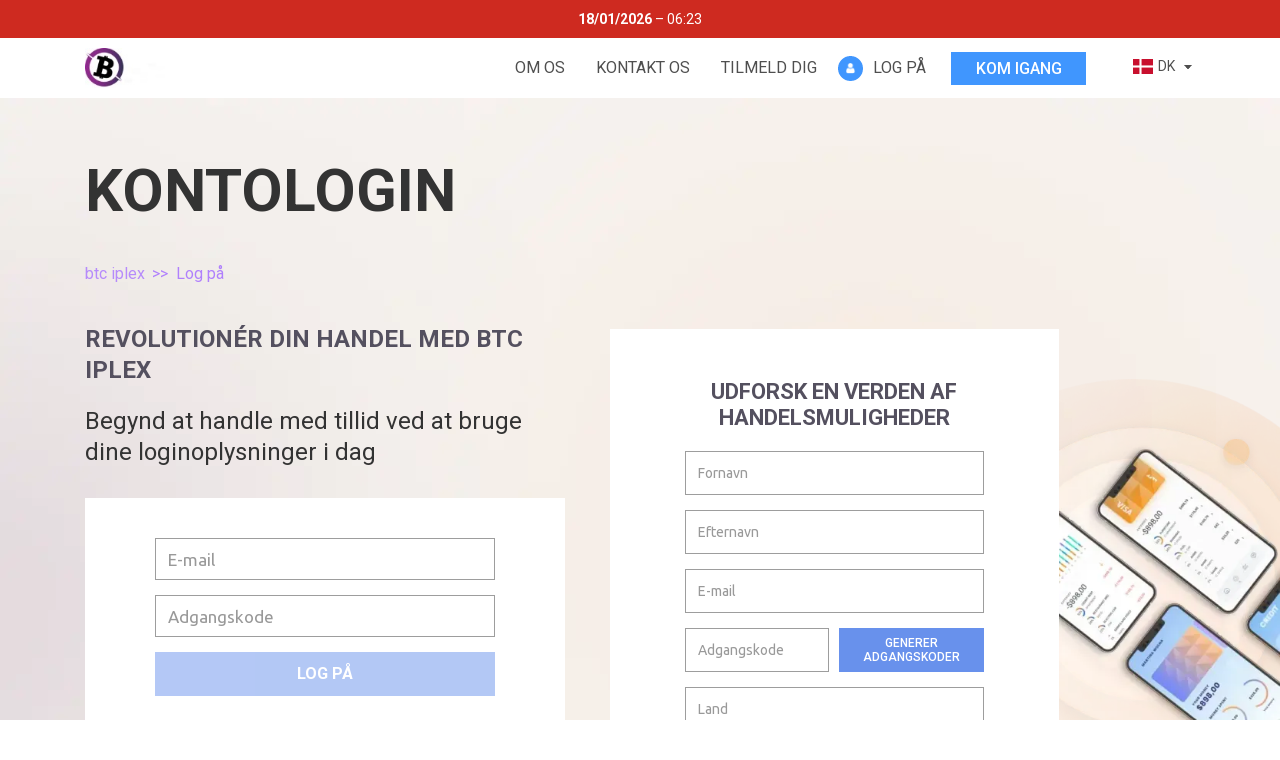

--- FILE ---
content_type: text/html
request_url: https://btc-iplexapp.com/dk/login
body_size: 44493
content:
<!DOCTYPE html>
<html lang="da" data-wf-page="6393385d39a99685a20ac17c" data-wf-site="6393385d39a99657f10ac167">
<head>
<link rel="canonical" href="https://btc-iplexapp.com/dk/login" /> 
<link rel="alternate" hreflang="en" href="https://btc-iplexapp.com/login" /> 
<link rel="alternate" hreflang="de" href="https://btc-iplexapp.com/de/login" /> 
<link rel="alternate" hreflang="es" href="https://btc-iplexapp.com/es/login" /> 
<link rel="alternate" hreflang="it" href="https://btc-iplexapp.com/it/login" /> 
<link rel="alternate" hreflang="sv" href="https://btc-iplexapp.com/se/login" /> 
<link rel="alternate" hreflang="tr" href="https://btc-iplexapp.com/tr/login" /> 
<link rel="alternate" hreflang="nl" href="https://btc-iplexapp.com/nl/login" /> 
<link rel="alternate" hreflang="pt" href="https://btc-iplexapp.com/pt/login" /> 
<link rel="alternate" hreflang="pl" href="https://btc-iplexapp.com/pl/login" /> 
<link rel="alternate" hreflang="no" href="https://btc-iplexapp.com/no/login" /> 
<link rel="alternate" hreflang="da" href="https://btc-iplexapp.com/dk/login" /> 
<link rel="alternate" hreflang="fi" href="https://btc-iplexapp.com/fi/login" /> 
<link rel="alternate" hreflang="ru" href="https://btc-iplexapp.com/ru/login" /> 
<link rel="alternate" hreflang="th" href="https://btc-iplexapp.com/th/login" /> 
<link rel="alternate" hreflang="tl" href="https://btc-iplexapp.com/ph/login" /> 
<link rel="alternate" hreflang="ar" href="https://btc-iplexapp.com/ar/login" /> 
<link rel="alternate" hreflang="zh" href="https://btc-iplexapp.com/cn/login" /> 
<link rel="alternate" hreflang="hi" href="https://btc-iplexapp.com/in/login" /> 
<link rel="alternate" hreflang="ko" href="https://btc-iplexapp.com/kr/login" /> 
<link rel="alternate" hreflang="sk" href="https://btc-iplexapp.com/sk/login" /> 
<link rel="alternate" hreflang="cs" href="https://btc-iplexapp.com/cs/login" /> 
<link rel="alternate" hreflang="ro" href="https://btc-iplexapp.com/ro/login" /> 
<link rel="alternate" hreflang="hu" href="https://btc-iplexapp.com/hu/login" /> 
<link rel="alternate" hreflang="hr" href="https://btc-iplexapp.com/hr/login" /> 
<link rel="alternate" hreflang="bg" href="https://btc-iplexapp.com/bg/login" /> 
<link rel="alternate" hreflang="id" href="https://btc-iplexapp.com/id/login" /> 
<link rel="alternate" hreflang="el" href="https://btc-iplexapp.com/gr/login" /> 
<link rel="alternate" hreflang="fr" href="https://btc-iplexapp.com/fr/login" /> 
<link rel="alternate" hreflang="ja" href="https://btc-iplexapp.com/jp/login" /> 


<base href="..\..\">   
<script type="application/ld+json">
{
    "@context": "https://schema.org",
    "@type": "BreadcrumbList",
    "itemListElement": [{
            "@type": "ListItem",
            "position": 1,
            "name": "btc iplex",
                "item": "https://btc-iplexapp.com/dk/"
            }
            ,{
            "@type": "ListItem",
            "position": 2,
            "name": "Log på"
            }
            ]
}
</script>
        <link rel="preload" as="image" href="/images/content-bg.webp">
<link rel="preload" as="image" href="/images/poster_index.jpg">
<link rel="preload" as="image" href="/images/logo.png">
  <meta charset="utf-8">
  <title>Log ind på din btc iplex ™ konto - Det officielle websted 2026 [OPDATERET]</title>
  <meta content="width=device-width, initial-scale=1" name="viewport">
  <link href="/css/normalize.css" rel="stylesheet" type="text/css">
  <link href="/css/components.css" rel="stylesheet" type="text/css">
  <link href="/css/bitcoinup-pro.css" rel="stylesheet" type="text/css">
  <link href="https://fonts.googleapis.com" rel="preconnect">
  <link href="https://fonts.gstatic.com" rel="preconnect" crossorigin="anonymous">
  
  <script type="text/javascript">!function(o,c){var n=c.documentElement,t=" w-mod-";n.className+=t+"js",("ontouchstart"in o||o.DocumentTouch&&c instanceof DocumentTouch)&&(n.className+=t+"touch")}(window,document);</script>
  <link href="/images/favicon.ico" rel="shortcut icon" type="image/x-icon">
  <style>
    .header-wrap #languageSelect {
      position: relative;
      bottom: 2px;
      right: -10px;
      z-index: 1999;
    }
    .header-wrap #languageSelect .languageSelect-toggle {
      background-color: transparent;
    }
    .header-wrap #languageSelect .lang {
        color: #4f4f4f!important;
    }
    .header-wrap #languageSelect .arrow {
        border-color: transparent #4f4f4f #4f4f4f transparent!important;
    }
    .content a:not(.btn){
      color: #a974ff;
    }
    .country.w-input[readonly] {
        background-color: #001132 !important;
    }
    .sp-bg{
        position: relative;
        z-index: 0;
    }
    .sp-bg:after{
        content: '';
        display: block;
        position: absolute;
        z-index: 2;
        top: 83%;
        right: 0;
        transform: translateX(50%) translateY(-50%);
        width: 56px;
        height: 56px;
        border-radius: 50%;
        background: #f5a13a;
        opacity: 0.2;
        box-shadow: 0 0 30px rgba(0,0,0,0.3);
        transition: 10s;
    }
    .sp-bg.sp-blue:after{
        background: #75a0fd;
    }
    .sp-bg.sp-left:after{
        right: auto;
        left: 0;
        transform: translateX(-50%) translateY(-50%);
    }
    .sp-bg.sp-top:after{
        top: 15%;
    }
    .sp-bg.sp-form:after{
        width: 20px;
        height: 20px;
        top: 7%;
        right: auto;
        left: 0;
        transform: translateX(-50%) translateY(-50%);
        background: #75a0fd;
    }
    .sp-bg.sp-36:after{
        width: 36px;
        height: 36px;
    }
    .sp-bg.sp-38:after{
        width: 38px;
        height: 38px;
    }
    .sp-bg.sp-42:after{
        width: 42px;
        height: 42px;
    }
    .sp-bg:hover:after{
        filter: hue-rotate(180deg);
        transition: 10s;
    }
    @media screen and (max-width: 767px){
        .sp-bg{
            overflow-x: hidden;
        }
    }
    @media screen and (max-width: 991px){
      .header-wrap #languageSelect {
        top: 2px;
        left: 18px;
        bottom: auto;
      }
      .main-section .main-image{
          height: auto;
      }
    }
    @media screen and (max-width: 478px){
      .header-wrap #languageSelect {
        left: 0;
      }
    }
    .logo img, img{
      transition: 0.5s;
    }
    .logo:hover img, img:not(.main-image):hover{
      filter: brightness(1.05);
      transition: 0.5s;
    }
  .d-none{
  	display:none!important;
  }
  .d-block{
  	display:block;
  }
  .h-show{  	
    opacity: 1;
    transition: 0.3s;
  }
  @media screen and (min-width: 992px){
    #mob-links-modal{
    	display:none!important;
    }
  }
</style>
  <style>
    [lang*="gr"]  .btn.generate-pass{
          font-size: 11px;
          padding: 2px 5px;
    }
    .body{
    		overflow-x: hidden;
    }
    .form-container .form-control.fc-prefix {
    	background-color: #eef0f0;
		}
    .form-container .iti--separate-dial-code .iti__selected-dial-code {    
    	color: #16151f!important;
		}
</style>
<link rel="preconnect" href="http://fonts.gstatic.com" crossorigin>
<link rel="preconnect" href="https://cdnjs.cloudflare.com" crossorigin>
<link rel="preconnect" href="http://fonts.googleapis.com" crossorigin>
<link rel="preconnect" href="http://fonts.gstatic.com" crossorigin>

<link rel="stylesheet" href="/assets/languageSwitcher.css">

<meta name="isoCode" content="da">

<script>
    window.funnel = {
        config: {
            funnelCode: 'WF-BTC-PLXPP-COM-DK',
            lang: 'da-DK',
            funnelTitle: 'btc iplex'
        }
    };
</script>
</head>
<body class="body">
  <div class="main-wrapper">
    <header class="header">
      <div class="top-warning">
          <p class="warning">
              <strong class="today-date">DD/MM/YYYY</strong>
              –
              <span class="countdown">mm:ss</span>
          </p>
      </div>
      <div class="bottom-head">
        <div class="container w-container">
          <div class="header-wrap">
            <a href="/dk/" class="logo w-inline-block">
              <img loading="lazy" src="/images/logo.png" alt="btc iplex - Udforsk en verden af handelsmuligheder" width="191" height="40" class="logo-img">
            </a>
            <div data-collapse="none" data-animation="default" data-duration="400" data-easing="ease" data-easing2="ease" role="banner" class="h-links-wrap w-nav">
              <nav role="navigation" class="h-links w-nav-menu">
                <a href="/dk/about" class="h-link w-nav-link">Om os</a>
                <a href="/dk/contact" class="h-link w-nav-link">Kontakt os</a>
                <a href="/dk/sign-up" class="h-link w-nav-link">Tilmeld dig</a>
                <a href="/dk/login" class="h-login w-inline-block">
                  <div class="h-login-ico"><img loading="lazy" src="/images/login-ico_1login-ico.png" alt="btc iplex - Udforsk en verden af handelsmuligheder" class="h-login-img"></div>
                  <div class="h-login-text">Log på</div>
                </a>
                <a href="/dk/#formTop" class="btn h-started-btn anchor-js w-button">Kom igang</a>
              </nav>
            </div>
            <div class="lang-ham-wrap">
              <div id="languageSelect">
            <div class="languageSelect-container">
                <div class="languageSelect-toggle">
                    <div class="flag-icon flag-icon-dk"></div>
                    <div class="lang">DK</div>
                    <div class="arrow"></div>
                </div>
                
                <nav class="languageSelect-list">
                    
                <div class="languageSelect-list-item">
                    <a data-lang="en" href="/" class="languageSelect-list-item-link ">
                        <div class="languageSelect-list-item-link-flag flag-icon flag-icon-gb"></div>
                        <div>English</div>
                    </a>
                </div>
            
                <div class="languageSelect-list-item">
                    <a data-lang="de" href="/de" class="languageSelect-list-item-link ">
                        <div class="languageSelect-list-item-link-flag flag-icon flag-icon-de"></div>
                        <div>German</div>
                    </a>
                </div>
            
                <div class="languageSelect-list-item">
                    <a data-lang="es" href="/es" class="languageSelect-list-item-link ">
                        <div class="languageSelect-list-item-link-flag flag-icon flag-icon-es"></div>
                        <div>Spanish</div>
                    </a>
                </div>
            
                <div class="languageSelect-list-item">
                    <a data-lang="it" href="/it" class="languageSelect-list-item-link ">
                        <div class="languageSelect-list-item-link-flag flag-icon flag-icon-it"></div>
                        <div>Italian</div>
                    </a>
                </div>
            
                <div class="languageSelect-list-item">
                    <a data-lang="se" href="/se" class="languageSelect-list-item-link ">
                        <div class="languageSelect-list-item-link-flag flag-icon flag-icon-se"></div>
                        <div>Swedish</div>
                    </a>
                </div>
            
                <div class="languageSelect-list-item">
                    <a data-lang="tr" href="/tr" class="languageSelect-list-item-link ">
                        <div class="languageSelect-list-item-link-flag flag-icon flag-icon-tr"></div>
                        <div>Turkish</div>
                    </a>
                </div>
            
                <div class="languageSelect-list-item">
                    <a data-lang="nl" href="/nl" class="languageSelect-list-item-link ">
                        <div class="languageSelect-list-item-link-flag flag-icon flag-icon-nl"></div>
                        <div>Dutch</div>
                    </a>
                </div>
            
                <div class="languageSelect-list-item">
                    <a data-lang="pt" href="/pt" class="languageSelect-list-item-link ">
                        <div class="languageSelect-list-item-link-flag flag-icon flag-icon-pt"></div>
                        <div>Portuguese</div>
                    </a>
                </div>
            
                <div class="languageSelect-list-item">
                    <a data-lang="pl" href="/pl" class="languageSelect-list-item-link ">
                        <div class="languageSelect-list-item-link-flag flag-icon flag-icon-pl"></div>
                        <div>Polish</div>
                    </a>
                </div>
            
                <div class="languageSelect-list-item">
                    <a data-lang="no" href="/no" class="languageSelect-list-item-link ">
                        <div class="languageSelect-list-item-link-flag flag-icon flag-icon-no"></div>
                        <div>Norwegian</div>
                    </a>
                </div>
            
                <div class="languageSelect-list-item">
                    <a data-lang="dk" href="/dk" class="languageSelect-list-item-link selectedLanguage">
                        <div class="languageSelect-list-item-link-flag flag-icon flag-icon-dk"></div>
                        <div>Danish</div>
                    </a>
                </div>
            
                <div class="languageSelect-list-item">
                    <a data-lang="fi" href="/fi" class="languageSelect-list-item-link ">
                        <div class="languageSelect-list-item-link-flag flag-icon flag-icon-fi"></div>
                        <div>Finnish</div>
                    </a>
                </div>
            
                <div class="languageSelect-list-item">
                    <a data-lang="ru" href="/ru" class="languageSelect-list-item-link ">
                        <div class="languageSelect-list-item-link-flag flag-icon flag-icon-ru"></div>
                        <div>Russian</div>
                    </a>
                </div>
            
                <div class="languageSelect-list-item">
                    <a data-lang="th" href="/th" class="languageSelect-list-item-link ">
                        <div class="languageSelect-list-item-link-flag flag-icon flag-icon-th"></div>
                        <div>Thai</div>
                    </a>
                </div>
            
                <div class="languageSelect-list-item">
                    <a data-lang="ph" href="/ph" class="languageSelect-list-item-link ">
                        <div class="languageSelect-list-item-link-flag flag-icon flag-icon-ph"></div>
                        <div>Filipino</div>
                    </a>
                </div>
            
                <div class="languageSelect-list-item">
                    <a data-lang="ar" href="/ar" class="languageSelect-list-item-link ">
                        <div class="languageSelect-list-item-link-flag flag-icon flag-icon-sa"></div>
                        <div>Arabic</div>
                    </a>
                </div>
            
                <div class="languageSelect-list-item">
                    <a data-lang="cn" href="/cn" class="languageSelect-list-item-link ">
                        <div class="languageSelect-list-item-link-flag flag-icon flag-icon-cn"></div>
                        <div>Chinese</div>
                    </a>
                </div>
            
                <div class="languageSelect-list-item">
                    <a data-lang="in" href="/in" class="languageSelect-list-item-link ">
                        <div class="languageSelect-list-item-link-flag flag-icon flag-icon-in"></div>
                        <div>Indian</div>
                    </a>
                </div>
            
                <div class="languageSelect-list-item">
                    <a data-lang="kr" href="/kr" class="languageSelect-list-item-link ">
                        <div class="languageSelect-list-item-link-flag flag-icon flag-icon-kr"></div>
                        <div>Korean</div>
                    </a>
                </div>
            
                <div class="languageSelect-list-item">
                    <a data-lang="sk" href="/sk" class="languageSelect-list-item-link ">
                        <div class="languageSelect-list-item-link-flag flag-icon flag-icon-sk"></div>
                        <div>Slovak</div>
                    </a>
                </div>
            
                <div class="languageSelect-list-item">
                    <a data-lang="cs" href="/cs" class="languageSelect-list-item-link ">
                        <div class="languageSelect-list-item-link-flag flag-icon flag-icon-cz"></div>
                        <div>Czech</div>
                    </a>
                </div>
            
                <div class="languageSelect-list-item">
                    <a data-lang="ro" href="/ro" class="languageSelect-list-item-link ">
                        <div class="languageSelect-list-item-link-flag flag-icon flag-icon-ro"></div>
                        <div>Romanian</div>
                    </a>
                </div>
            
                <div class="languageSelect-list-item">
                    <a data-lang="hu" href="/hu" class="languageSelect-list-item-link ">
                        <div class="languageSelect-list-item-link-flag flag-icon flag-icon-hu"></div>
                        <div>Hungarian</div>
                    </a>
                </div>
            
                <div class="languageSelect-list-item">
                    <a data-lang="hr" href="/hr" class="languageSelect-list-item-link ">
                        <div class="languageSelect-list-item-link-flag flag-icon flag-icon-hr"></div>
                        <div>Croatian</div>
                    </a>
                </div>
            
                <div class="languageSelect-list-item">
                    <a data-lang="bg" href="/bg" class="languageSelect-list-item-link ">
                        <div class="languageSelect-list-item-link-flag flag-icon flag-icon-bg"></div>
                        <div>Bulgarian</div>
                    </a>
                </div>
            
                <div class="languageSelect-list-item">
                    <a data-lang="id" href="/id" class="languageSelect-list-item-link ">
                        <div class="languageSelect-list-item-link-flag flag-icon flag-icon-id"></div>
                        <div>Indonesian</div>
                    </a>
                </div>
            
                <div class="languageSelect-list-item">
                    <a data-lang="gr" href="/gr" class="languageSelect-list-item-link ">
                        <div class="languageSelect-list-item-link-flag flag-icon flag-icon-gr"></div>
                        <div>Greek</div>
                    </a>
                </div>
            
                <div class="languageSelect-list-item">
                    <a data-lang="fr" href="/fr" class="languageSelect-list-item-link ">
                        <div class="languageSelect-list-item-link-flag flag-icon flag-icon-fr"></div>
                        <div>French</div>
                    </a>
                </div>
            
                <div class="languageSelect-list-item">
                    <a data-lang="jp" href="/jp" class="languageSelect-list-item-link ">
                        <div class="languageSelect-list-item-link-flag flag-icon flag-icon-jp"></div>
                        <div>Japanese</div>
                    </a>
                </div>
            
                </nav>
            </div>
        </div>
              <div data-collapse="none" data-animation="default" data-duration="400" data-easing="ease" data-easing2="ease" role="banner" class="h-links-wrap-mobile w-nav">
                <nav role="navigation" class="h-links-mobile w-nav-menu">
                  <a href="/dk/login" class="h-login w-inline-block">
                    <div class="h-login-ico"><img loading="lazy" src="/images/login-ico_1login-ico.png" alt="btc iplex - Udforsk en verden af handelsmuligheder" class="h-login-img"></div>
                    <div class="h-login-text">Log på</div>
                  </a>
                  <div id="h-hamburger" class="h-hamburger">
                    <div class="ham-line"></div>
                    <div class="ham-line"></div>
                    <div class="ham-line mb0"></div>
                  </div>
                </nav>
              </div>
            </div>
          </div>
        </div>
      </div>
      <div id="mob-links-modal" class="mob-links-modal">
        <a id="close-modal-btn" href="#" class="close-modal-btn">+</a>
        <div class="modal-links">
          <div class="modal-link">
            <a href="/dk/sign-up" class="modal-link-a">Tilmeld dig</a>
          </div>
          <div class="modal-link">
            <a href="/dk/about" class="modal-link-a">Om os</a>
          </div>
          <div class="modal-link">
            <a href="/dk/contact" class="modal-link-a">Kontakt os</a>
          </div>
          <div class="modal-link">
            <a href="/dk/privacy" class="modal-link-a">Fortrolighedspolitik</a>
          </div>
          <div class="modal-link">
            <a href="/dk/terms" class="modal-link-a">Vilkår og betingelser</a>
          </div>
          <div class="modal-link">
            <a href="/dk/cookie" class="modal-link-a">Cookiepolitik</a>
          </div>
          <div class="modal-link started">
            <a href="/dk/#formTop" class="btn modal-started-btn w-button">Deltag nu</a>
          </div>
        </div>
      </div>
    </header>
    <main class="content login-bg">
      <div class="intro-section">
        <div class="container w-container">
          <h1 class="intro-title">Kontologin<br>
</h1>
        </div>
      </div>
      <div class="form-section">
        <div class="container w-container">
          <div class="breadcrumbs"><ol>
<li><a href="https://btc-iplexapp.com/dk/">btc iplex</a></li>
<li>Log på</li>
</ol></div>
          <div class="forms-wrap">
            <div class="f-col pl-0 m525">
              <h2 class="login-form-title">Revolutionér din handel med btc iplex<br>
</h2>
              <div class="login-form-subtitle">Begynd at handle med tillid ved at bruge dine loginoplysninger i dag</div>
              <div class="form-pre-wrap">
                <div class="form-block w-form-wrapper">
                  <form data-name="login-form" name="wf-form-login-form" action="#" id="email-form" method="get" class="login-form" data-wf-page-id="6393385d39a99685a20ac17c" data-wf-element-id="5d682ec5-91eb-b4ba-3883-64186c830f7a">
                    <div class="form-group">
<input type="text" class="form-control form-control-bg email-control w-input" maxlength="256" name="FunnelLoginForm[email]" data-name="FunnelLoginForm[email]" placeholder="E-mail">
                      <div class="warning-icon"></div>
                    </div>
                    <div class="form-group">
<input type="password" class="form-control form-control-bg pass-control w-input" maxlength="256" name="FunnelLoginForm[password]" data-name="FunnelLoginForm[password]" placeholder="Adgangskode">
                      <div class="warning-icon"></div>
                    </div>
<button type="submit" data-wait="Please wait..." class="btn btn-login w-button" disabled>Log på</button>
                  </form>
                </div>
              </div>
              <p class="form-text">Hos btc iplex ønsker vi, at du skal få succes. btc iplex-software giver dig Bitcoin-handelssignaler i realtid, så du ved præcis, hvad du skal handle og hvornår. Med btc iplex behøver du aldrig gå glip af endnu en mulighed for profit pulling. Du skal blot følge vores nøjagtige handelssignaler, og du behøver aldrig bruge timer på at analysere og lede efter rentable handler igen.<br></p>
            </div>
            <div class="f-col m525">
              <div id="formTop" class="form-container w500">
                <div class="form-title-box">
                  <h3 class="form-title">Udforsk en verden af handelsmuligheder</h3>
                </div>
                <div class="form-box w-form-wrapper">
                  <form id="email-form" name="email-form" data-name="Email Form" action="#" method="get" class="members-form" data-wf-page-id="6393385d39a99685a20ac17c" data-wf-element-id="707844ff-60d9-23f6-5911-57c9d8654761">
                    <div class="form-group">
<input type="text" class="form-control w-input" maxlength="256" name="FunnelRegistrationForm[first_name]" data-name="FunnelRegistrationForm[first_name]" placeholder="Fornavn">
                      <div class="warning-icon"></div>
                    </div>
                    <div class="form-group">
<input type="text" class="form-control w-input" maxlength="256" name="FunnelRegistrationForm[last_name]" data-name="FunnelRegistrationForm[last_name]" placeholder="Efternavn">
                      <div class="warning-icon"></div>
                    </div>
                    <div class="form-group">
<input type="email" class="form-control w-input" maxlength="256" name="FunnelRegistrationForm[email]" data-name="FunnelRegistrationForm[email]" placeholder="E-mail">
                      <div class="warning-icon"></div>
                    </div>
                    <div class="form-row-nowrap">
                      <div class="form-cell">
                        <div class="form-group">
<input type="text" class="form-control w-input" maxlength="256" name="FunnelRegistrationForm[password]" data-name="FunnelRegistrationForm[password]" pattern="^(?=.*[a-z])(?=.*[A-Z])(?=.*\d)[A-Za-z\d]{6,12}$" placeholder="Adgangskode">
                          <div class="warning-icon"></div>
                        </div>
                      </div>
                      <div class="form-cell">
                        <div class="btn generate-pass">Generer adgangskoder</div>
                      </div>
                    </div>
                    <div class="form-group">
<input type="text" class="form-control w-input" maxlength="256" name="FunnelRegistrationForm[country]" data-name="FunnelRegistrationForm[country]" placeholder="Land">
                      <div class="warning-icon"></div>
                    </div>
                    <div class="phone-row">
                      <div class="prefix-cell">
                        <div class="form-group">
<input type="text" class="form-control fc-prefix w-input" maxlength="256" name="FunnelRegistrationForm[phone_prefix]" data-name="FunnelRegistrationForm[phone_prefix]" placeholder="Præfiks">
                          <div class="warning-icon"></div>
                        </div>
                      </div>
                      <div class="phone-cell">
                        <div class="form-group">
<input type="text" class="form-control w-input" maxlength="256" name="FunnelRegistrationForm[phone_number]" data-name="FunnelRegistrationForm[phone_number]" placeholder="telefon">
                          <div class="warning-icon"></div>
                        </div>
                      </div>
                    </div>
<button type="submit" data-wait="Vent venligst..." class="btn submit-btn w-button" disabled>Deltag nu</button>
                    <div class="scenario-input w-embed"><input type="hidden" name="scenario" value="_user_registration_without_phone"></div>
                  </form>
                </div>
                <div class="form-policy">Ved at registrere og oprette en konto bekræfter du, at du har læst og accepteret vores <a href="/dk/terms" target="_blank">vilkår og betingelser</a> og <a href="/dk/privacy" target=" _blank">Privatlivspolitik</a> og <a href="/dk/cookie" target="_blank">Cookiepolitik</a>.<div class="members-form-policy-toggle">Læs mere</div> <div class="members-form-policy-tooltip" style="display: none;"></div>
</div>
              </div>
            </div>
            <div class="f-col form-img-col">
              <div class="form-img-wrap">
<img loading="lazy" src="/images/form-img.webp" sizes="(max-width: 991px) 100vw, 30vw" srcset="/images/form-img-p-500.webp 500w, /images/form-img.webp 654w" alt="btc iplex - Udforsk en verden af handelsmuligheder" class="form-img"><img loading="lazy" src="/images/form-mob.webp" alt="btc iplex - Udforsk en verden af handelsmuligheder" class="form-img-mob">
</div>
            </div>
          </div>
        </div>
      </div>
      <div class="still-section">
        <div class="container w-container">
          <div class="still-cols left">
            <div class="col-50 img-col m525"><img loading="lazy" src="/images/still-img.webp" sizes="(max-width: 479px) 100vw, 48vw" srcset="/images/still-img-p-500.webp 500w, /images/still-img.webp 715w" alt="btc iplex - Forvandl din handelsoplevelse" class="still-img"></div>
            <div class="col-50 still-text-col m525">
              <h2 class="title still-title">Forvandl din handelsoplevelse<br>
</h2>
              <p class="p still-p">Tilmeld dig nu og begynd at nyde alle fordelene og overskuddene nu!</p>
              <div class="text-center left still">
                <a href="/dk/#formTop" class="btn w-button">Få adgang nu</a>
              </div>
            </div>
          </div>
        </div>
      </div>
      <div class="empty-section"></div>
    </main>
    <footer class="footer">
      <div class="container w-container">
        <div class="footer-cols">
          <div class="footer-col fc-1">
            <a href="/dk/" class="footer-logo w-inline-block">
              <img loading="lazy" src="/images/logo.png" width="Auto" alt="btc iplex - Udforsk en verden af handelsmuligheder" class="footer-img">
            </a>
          </div>
          <div class="footer-col fc-2">
            <div class="footer-nav-list">
              <div class="footer-nav-item">
                <a href="/dk/sign-up" class="footer-nav-link">Tilmeld dig</a>
              </div>
              <div class="footer-nav-item">
                <a href="/dk/login" class="footer-nav-link">Log på</a>
              </div>
              <div class="footer-nav-item">
                <a href="/dk/about" class="footer-nav-link">Om os</a>
              </div>
              <div class="footer-nav-item">
                <a href="/dk/terms" class="footer-nav-link">Vilkår og betingelser</a>
              </div>
              <div class="footer-nav-item">
                <a href="/dk/privacy" class="footer-nav-link">Fortrolighedspolitik</a>
              </div>
              <div class="footer-nav-item">
                <a href="/dk/cookie" class="footer-nav-link">Cookiepolitik</a>
              </div>
              <div class="footer-nav-item">
                <a href="/dk/contact" class="footer-nav-link">Kontakt os</a>
              </div>
              <div class="footer-nav-item">
                <div class="copyright">@<span class="year">2026</span>
</div>
              </div>
            </div>
          </div>
        </div>
        <div class="footer-disclaimer"></div>
      </div>
    </footer>
  </div>
  <script src="https://d3e54v103j8qbb.cloudfront.net/js/jquery-3.5.1.min.dc5e7f18c8.js?site=6393385d39a99657f10ac167" type="text/javascript" integrity="sha256-9/aliU8dGd2tb6OSsuzixeV4y/faTqgFtohetphbbj0=" crossorigin="anonymous"></script>
  <script src="/js/bitcoinup-pro.js" type="text/javascript"></script>
  <style>
    .text-last-center {
        text-align: justify;
        text-align-last: center;
    }
    .faq-answer-wrap.active {
        display: block!important;
        opacity: 1;
        transition: 0.3s;
    }
    .faq-question-wrap.active .faq-question {
        color: #54505f;
        transition: 0.3s;
    }
    .faq-question-wrap.active .faq-arrow {
        display: block!important;
        opacity: 1;
        transition: 0.3s;
    }
    @media screen and (min-width: 992px){
        [lang*="fr"]  .footer-nav-list,
        [lang*="bg"]  .footer-nav-list,
        [lang*="no"]  .footer-nav-list,
        [lang*="ru"]  .footer-nav-list{
            justify-content: center;
        }
    }
    .body .breadcrumbs, .body .breadcrumbs a{
    	color: #a974ff;
      	opacity: 0.9;
        transition: 0.3s;
	}
    .body .breadcrumbs a:hover{
          opacity: 1;
          transition: 0.3s;
    }
    .body .legal-section .breadcrumbs, 
  	.body .legal-section .breadcrumbs a, 
  	.body .legal-section .txt-link{
    	color: #a974ff;
        opacity: 1;
	}
    .footer{
      box-shadow: #fff 0 100px;
    }
</style>
  <script>
    $(document).ready(function(){
      		let modal = $("#mob-links-modal");
      		let stickyBtnWrap = $(".sticky-btn-wrap");
      		var scrolled = false;
            function showModal(){
              stickyBtnWrap.addClass('d-none');
              modal.removeClass('d-none');
              modal.addClass('d-block');
              setTimeout(function(){
                modal.addClass('h-show'); 
              }, 0)
            }
      		function closeModal(){                 
                 modal.removeClass('h-show');
              	 setTimeout(function(){
                    modal.removeClass('d-block');
                	modal.addClass('d-none');
                    stickyBtnWrap.removeClass('d-none');
                 }, 300)
            }            
            $("#h-hamburger").on('click', function(e) {
                  showModal();                          
            })
            $("#close-modal-btn, #mob-links-modal").on('click', function(e) {
   				  closeModal();	
            }) 
            $(document).on("scroll",function(){     
              if(!scrolled && $(this).scrollTop()>500){
                  scrolled = true;
                  closeModal();	
              } else if(scrolled && $(this).scrollTop()<500){
                  scrolled = false;                 
              }
     		});
     })
</script>

<script src="https://ajax.googleapis.com/ajax/libs/webfont/1.6.26/webfont.js" type="text/javascript"></script>
  <script type="text/javascript">WebFont.load({  google: {    families: ["Ubuntu:300,300italic,400,400italic,500,500italic,700,700italic","Roboto:300,regular,500,700,900:cyrillic,greek,latin,vietnamese&display=swap"]  }});</script>




<div style="display: none">SB2.0 2026-01-17 16:38:17</div>


<script async src="/assets/languageSwitcher.js"></script>

<script>
    const apiPath = `${window.location.protocol}//${window.location.hostname}/api`;
    const script = document.createElement('script');
    script.src = apiPath + '/dist/js/loader.js';
    document.body.appendChild(script);

    const styles = document.createElement('link');
    styles.href = apiPath + '/dist/css/integration.css';
    styles.rel = "stylesheet";
    styles.type = "text/css";
    document.body.appendChild(styles);
</script>

<link href="https://cdnjs.cloudflare.com/ajax/libs/flag-icon-css/3.4.6/css/flag-icon.min.css" rel="stylesheet" media="print" onload="this.media='all'">

<style>
    .top-warning {
        .warning {
            &:before {
                font-size: 14px;
                font-weight: 700;
                line-height: 1;
                content: 'Advarsel: På grund af ekstrem høj medieefterspørgsel lukker vi for registrering fra';
                color: inherit;
            }
        }
    }
    .members-form-policy-tooltip:after {
        display: block;
        width: 100%;
        height: auto;
        content: 'Ved at registrere og oprette en konto bekræfter og anerkender du hermed, at vi hverken er mæglere eller finansielle rådgivere. Vi driver ikke selv nogen teknologi, og vi har heller ikke evnen til at sende signaler af nogen art. De oplysninger, der bringes til dig heri, er udelukkende til dine informationsformål og skal ikke udgøre finansiel rådgivning og skal heller ikke pålægge noget ansvar fra vores side. Du skal altid udføre markedsundersøgelser uafhængigt og konsultere en professionel rådgiver, før du træffer investeringsbeslutninger. Vi kan overføre eller frigive dine private data til markedsførings- eller forretningsformål til tredjeparter, som vi kan få vederlag for, som kan bruge disse data til at kontakte dig eller til at udføre deres egne forretningsaktiviteter og formål med dig direkte. Du bekræfter endvidere, at du har læst og accepteret vores vilkår og betingelser og privatlivspolitik og cookiepolitik.';
        white-space: pre-wrap;
    }
    .footer-disclaimer:after {
        display: block;
        width: 100%;
        height: auto;
        font-size: 12px;
        font-weight: 400;
        content: 'HØJ RISIKO ADVARSEL: Handel med eller handel med valuta, CFD\'er og kryptovalutaer er meget spekulativt, indebærer et niveau af ikke-ubetydelig risiko og er muligvis ikke egnet for alle investorer. Du kan miste noget af eller hele din investerede kapital, derfor bør du ikke spekulere med kapital, som du ikke har råd til at tabe. Se venligst risikooplysningen nedenfor. btc iplex opnår eller taber ikke overskud baseret på din aktivitet og fungerer som en servicevirksomhed. btc iplex er ikke et finansielt servicefirma og er ikke berettiget til at yde finansiel rådgivning. Derfor er btc iplex ikke ansvarlig for tab opstået via eller i forbindelse med denne informative hjemmeside.\A\A OPLYSNING AF SISTERISIKO: btc iplex påtager sig intet ansvar for tab eller skade som følge af tillid til informationen på denne hjemmeside; dette omfatter undervisningsmateriale, pristilbud og diagrammer og analyser. Vær opmærksom på og søg professionel rådgivning for de risici, der er forbundet med handel på de finansielle markeder; aldrig investere flere penge, end du kan risikere at tabe. De involverede risici i valuta, CFD\'er og kryptovalutaer er muligvis ikke egnede for alle investorer. btc iplex bevarer ikke ansvaret for eventuelle handelstab, du måtte komme ud for som et resultat af brug af eller udledning fra de data, der er hostet på dette websted.\A\A JURIDISKE BEGRÆNSNINGER: Uden at begrænse ovennævnte bestemmelser forstår du, at lovene vedrørende finansielle aktiviteter varierer i hele verden, og det er dit ansvar at sikre, at du korrekt overholder enhver lov, regulering eller retningslinjer i dit bopælsland vedrørende brugen af websted. For at undgå enhver tvivl betyder muligheden for at få adgang til vores websted ikke nødvendigvis, at vores tjenester og/eller dine aktiviteter gennem webstedet er lovlige i henhold til de love, regler eller direktiver, der er relevante for dit bopælsland. Det er imod loven at opfordre amerikanske enkeltpersoner til at købe og sælge råvareoptioner, selvom de kaldes "forudsigelseskontrakter", medmindre de er noteret til handel og handles på en CFTC-registreret børs, medmindre de er lovligt fritaget. UK Financial Conduct Authority har udsendt en politikerklæring PS20/10, som forbyder salg, promovering og distribution af CFD på kryptoaktiver. Det forbyder spredning af markedsføringsmateriale i forbindelse med distribution af CFD\'er og andre finansielle produkter baseret på kryptovalutaer, der henvender sig til britiske beboere. Levering af handelstjenester, der involverer MiFID II-finansielle instrumenter, er forbudt i EU, medmindre det er godkendt/licenseret af de relevante myndigheder og/eller regulator(er). Bemærk venligst, at vi kan modtage annonceringsgebyrer for brugere, der har valgt at åbne en konto hos vores partnerannoncører via annoncørers websteder. Vi har placeret cookies på din computer for at hjælpe med at forbedre din oplevelse, når du besøger denne hjemmeside. Du kan til enhver tid ændre cookie-indstillingerne på din computer. Brug af denne hjemmeside angiver din accept af denne hjemmeside.\A\A Bemærk venligst, at de navne, der er afbildet på vores hjemmeside, inklusive men ikke begrænset til btc iplex, udelukkende er til markedsførings- og illustrative formål. Disse navne repræsenterer eller antyder ikke eksistensen af ​​specifikke enheder, tjenesteudbydere eller nogen virkelige personer. Desuden er billederne og/eller videoerne, der præsenteres på vores hjemmeside, udelukkende af salgsfremmende karakter og indeholder professionelle skuespillere. Disse aktører er ikke faktiske brugere, klienter eller handlende, og deres afbildninger bør ikke tolkes som påtegninger eller repræsentationer af virkelige oplevelser. Alt indhold er udelukkende beregnet til illustrative formål og bør ikke opfattes som faktuelt eller som værende et juridisk bindende forhold.';
        white-space: pre-wrap;
    }
</style>
<style>
    .text-last-center {
        text-align: justify;
        text-align-last: center;
    }

    .country.w-input[readonly] {
        background-color: #001132 !important;
    }


</style>
<style>
    .faq-answer-wrap.active {
        display: block!important;
        opacity: 1;
        transition: 0.3s;
    }
    .faq-question-wrap.active .faq-question {
        color: #54505f;
        transition: 0.3s;
    }
    .faq-question-wrap.active .faq-arrow {
        display: block!important;
        opacity: 1;
        transition: 0.3s;
    }
    .sp-bg{
        position: relative;
        z-index: 0;
    }
    .sp-bg:after{
        content: '';
        display: block;
        position: absolute;
        z-index: 2;
        top: 83%;
        right: 0;
        transform: translateX(50%) translateY(-50%);
        width: 56px;
        height: 56px;
        border-radius: 50%;
        background: #f5a13a;
        opacity: 0.2;
        box-shadow: 0 0 30px rgba(0,0,0,0.3);
        transition: 10s;
    }
    .sp-bg.sp-blue:after{
        background: #75a0fd;
    }
    .sp-bg.sp-left:after{
        right: auto;
        left: 0;
        transform: translateX(-50%) translateY(-50%);
    }
    .sp-bg.sp-top:after{
        top: 15%;
    }
    .sp-bg.sp-form:after{
        width: 20px;
        height: 20px;
        top: 7%;
        right: auto;
        left: 0;
        transform: translateX(-50%) translateY(-50%);
        background: #75a0fd;
    }
    .sp-bg.sp-36:after{
        width: 36px;
        height: 36px;
    }
    .sp-bg.sp-38:after{
        width: 38px;
        height: 38px;
    }
    .sp-bg.sp-42:after{
        width: 42px;
        height: 42px;
    }
    .sp-bg:hover:after{
        filter: hue-rotate(180deg);
        transition: 10s;
    }
    @media screen and (max-width: 767px){
        .sp-bg{
            overflow-x: hidden;
        }
    }
    @media screen and (min-width: 992px){
        [lang*="fr"]  .footer-nav-list,
        [lang*="bg"]  .footer-nav-list,
        [lang*="no"]  .footer-nav-list,
        [lang*="ru"]  .footer-nav-list{
            justify-content: center;
        }
    }



</style>

<script>
    (function($){
        $("#q1, .faq-answer-wrap:nth-child(1)").addClass('active');
        $(".faq-question-wrap").click(function(e){
            const num = $(this).attr("id")[1];

            $(".faq-question-wrap").removeClass('active');
            $(this).addClass('active');
            $(".faq-answer-wrap").removeClass("active");
            $(".faq-answer-wrap:nth-child("+num+")").addClass("active");
        });
    })(jQuery);
</script>
<script>
    // Countdown
    function startTimer(duration, display) {
        var timer = duration, minutes, seconds;
        setInterval(function () {
            minutes = parseInt(timer / 60, 10);
            seconds = parseInt(timer % 60, 10);

            minutes = minutes < 10 ? "0" + minutes : minutes;
            seconds = seconds < 10 ? "0" + seconds : seconds;

            display.text(minutes + ":" + seconds);

            if (--timer < 0) {
                timer = 0;
            }
        }, 1000);
    }

    (function ($) {
        //Date
        let d = new Date();
        let month = d.getMonth() + 1;
        let day = d.getDate();
        let output = (day < 10 ? '0' : '') + day + '/' + (month < 10 ? '0' : '') + month + '/' + d.getFullYear();
        $('.today-date').html(output);

        let time = 60 * 6.4,
            display = $('.countdown');
        startTimer(time, display);
    })(jQuery);
    $(document).ready(function () {
        $('.year').html(new Date().getFullYear());
    });
</script>
</body>
</html>

--- FILE ---
content_type: application/javascript
request_url: https://btc-iplexapp.com/js/bitcoinup-pro.js
body_size: 55817
content:

/*!
 * Webflow: Front-end site library
 * @license MIT
 * Inline scripts may access the api using an async handler:
 *   var Webflow = Webflow || [];
 *   Webflow.push(readyFunction);
 */

(()=>{var be=(t,d)=>()=>(d||t((d={exports:{}}).exports,d),d.exports);var Ge=be(()=>{window.tram=function(t){function d(e,i){var s=new g.Bare;return s.init(e,i)}function p(e){return e.replace(/[A-Z]/g,function(i){return"-"+i.toLowerCase()})}function R(e){var i=parseInt(e.slice(1),16),s=i>>16&255,a=i>>8&255,o=255&i;return[s,a,o]}function K(e,i,s){return"#"+(1<<24|e<<16|i<<8|s).toString(16).slice(1)}function T(){}function W(e,i){Z("Type warning: Expected: ["+e+"] Got: ["+typeof i+"] "+i)}function M(e,i,s){Z("Units do not match ["+e+"]: "+i+", "+s)}function I(e,i,s){if(i!==void 0&&(s=i),e===void 0)return s;var a=s;return De.test(e)||!Re.test(e)?a=parseInt(e,10):Re.test(e)&&(a=1e3*parseFloat(e)),0>a&&(a=0),a===a?a:s}function Z(e){V.debug&&window&&window.console.warn(e)}function oe(e){for(var i=-1,s=e?e.length:0,a=[];++i<s;){var o=e[i];o&&a.push(o)}return a}var G=function(e,i,s){function a(H){return typeof H=="object"}function o(H){return typeof H=="function"}function u(){}function S(H,se){function w(){var ge=new X;return o(ge.init)&&ge.init.apply(ge,arguments),ge}function X(){}se===s&&(se=H,H=Object),w.Bare=X;var j,de=u[e]=H[e],Le=X[e]=w[e]=new u;return Le.constructor=w,w.mixin=function(ge){return X[e]=w[e]=S(w,ge)[e],w},w.open=function(ge){if(j={},o(ge)?j=ge.call(w,Le,de,w,H):a(ge)&&(j=ge),a(j))for(var He in j)i.call(j,He)&&(Le[He]=j[He]);return o(Le.init)||(Le.init=H),w},w.open(se)}return S}("prototype",{}.hasOwnProperty),J={ease:["ease",function(e,i,s,a){var o=(e/=a)*e,u=o*e;return i+s*(-2.75*u*o+11*o*o+-15.5*u+8*o+.25*e)}],"ease-in":["ease-in",function(e,i,s,a){var o=(e/=a)*e,u=o*e;return i+s*(-1*u*o+3*o*o+-3*u+2*o)}],"ease-out":["ease-out",function(e,i,s,a){var o=(e/=a)*e,u=o*e;return i+s*(.3*u*o+-1.6*o*o+2.2*u+-1.8*o+1.9*e)}],"ease-in-out":["ease-in-out",function(e,i,s,a){var o=(e/=a)*e,u=o*e;return i+s*(2*u*o+-5*o*o+2*u+2*o)}],linear:["linear",function(e,i,s,a){return s*e/a+i}],"ease-in-quad":["cubic-bezier(0.550, 0.085, 0.680, 0.530)",function(e,i,s,a){return s*(e/=a)*e+i}],"ease-out-quad":["cubic-bezier(0.250, 0.460, 0.450, 0.940)",function(e,i,s,a){return-s*(e/=a)*(e-2)+i}],"ease-in-out-quad":["cubic-bezier(0.455, 0.030, 0.515, 0.955)",function(e,i,s,a){return(e/=a/2)<1?s/2*e*e+i:-s/2*(--e*(e-2)-1)+i}],"ease-in-cubic":["cubic-bezier(0.550, 0.055, 0.675, 0.190)",function(e,i,s,a){return s*(e/=a)*e*e+i}],"ease-out-cubic":["cubic-bezier(0.215, 0.610, 0.355, 1)",function(e,i,s,a){return s*((e=e/a-1)*e*e+1)+i}],"ease-in-out-cubic":["cubic-bezier(0.645, 0.045, 0.355, 1)",function(e,i,s,a){return(e/=a/2)<1?s/2*e*e*e+i:s/2*((e-=2)*e*e+2)+i}],"ease-in-quart":["cubic-bezier(0.895, 0.030, 0.685, 0.220)",function(e,i,s,a){return s*(e/=a)*e*e*e+i}],"ease-out-quart":["cubic-bezier(0.165, 0.840, 0.440, 1)",function(e,i,s,a){return-s*((e=e/a-1)*e*e*e-1)+i}],"ease-in-out-quart":["cubic-bezier(0.770, 0, 0.175, 1)",function(e,i,s,a){return(e/=a/2)<1?s/2*e*e*e*e+i:-s/2*((e-=2)*e*e*e-2)+i}],"ease-in-quint":["cubic-bezier(0.755, 0.050, 0.855, 0.060)",function(e,i,s,a){return s*(e/=a)*e*e*e*e+i}],"ease-out-quint":["cubic-bezier(0.230, 1, 0.320, 1)",function(e,i,s,a){return s*((e=e/a-1)*e*e*e*e+1)+i}],"ease-in-out-quint":["cubic-bezier(0.860, 0, 0.070, 1)",function(e,i,s,a){return(e/=a/2)<1?s/2*e*e*e*e*e+i:s/2*((e-=2)*e*e*e*e+2)+i}],"ease-in-sine":["cubic-bezier(0.470, 0, 0.745, 0.715)",function(e,i,s,a){return-s*Math.cos(e/a*(Math.PI/2))+s+i}],"ease-out-sine":["cubic-bezier(0.390, 0.575, 0.565, 1)",function(e,i,s,a){return s*Math.sin(e/a*(Math.PI/2))+i}],"ease-in-out-sine":["cubic-bezier(0.445, 0.050, 0.550, 0.950)",function(e,i,s,a){return-s/2*(Math.cos(Math.PI*e/a)-1)+i}],"ease-in-expo":["cubic-bezier(0.950, 0.050, 0.795, 0.035)",function(e,i,s,a){return e===0?i:s*Math.pow(2,10*(e/a-1))+i}],"ease-out-expo":["cubic-bezier(0.190, 1, 0.220, 1)",function(e,i,s,a){return e===a?i+s:s*(-Math.pow(2,-10*e/a)+1)+i}],"ease-in-out-expo":["cubic-bezier(1, 0, 0, 1)",function(e,i,s,a){return e===0?i:e===a?i+s:(e/=a/2)<1?s/2*Math.pow(2,10*(e-1))+i:s/2*(-Math.pow(2,-10*--e)+2)+i}],"ease-in-circ":["cubic-bezier(0.600, 0.040, 0.980, 0.335)",function(e,i,s,a){return-s*(Math.sqrt(1-(e/=a)*e)-1)+i}],"ease-out-circ":["cubic-bezier(0.075, 0.820, 0.165, 1)",function(e,i,s,a){return s*Math.sqrt(1-(e=e/a-1)*e)+i}],"ease-in-out-circ":["cubic-bezier(0.785, 0.135, 0.150, 0.860)",function(e,i,s,a){return(e/=a/2)<1?-s/2*(Math.sqrt(1-e*e)-1)+i:s/2*(Math.sqrt(1-(e-=2)*e)+1)+i}],"ease-in-back":["cubic-bezier(0.600, -0.280, 0.735, 0.045)",function(e,i,s,a,o){return o===void 0&&(o=1.70158),s*(e/=a)*e*((o+1)*e-o)+i}],"ease-out-back":["cubic-bezier(0.175, 0.885, 0.320, 1.275)",function(e,i,s,a,o){return o===void 0&&(o=1.70158),s*((e=e/a-1)*e*((o+1)*e+o)+1)+i}],"ease-in-out-back":["cubic-bezier(0.680, -0.550, 0.265, 1.550)",function(e,i,s,a,o){return o===void 0&&(o=1.70158),(e/=a/2)<1?s/2*e*e*(((o*=1.525)+1)*e-o)+i:s/2*((e-=2)*e*(((o*=1.525)+1)*e+o)+2)+i}]},F={"ease-in-back":"cubic-bezier(0.600, 0, 0.735, 0.045)","ease-out-back":"cubic-bezier(0.175, 0.885, 0.320, 1)","ease-in-out-back":"cubic-bezier(0.680, 0, 0.265, 1)"},ee=document,te=window,Q="bkwld-tram",U=/[\-\.0-9]/g,D=/[A-Z]/,x="number",$=/^(rgb|#)/,z=/(em|cm|mm|in|pt|pc|px)$/,Y=/(em|cm|mm|in|pt|pc|px|%)$/,ue=/(deg|rad|turn)$/,fe="unitless",pe=/(all|none) 0s ease 0s/,Ee=/^(width|height)$/,he=" ",y=ee.createElement("a"),l=["Webkit","Moz","O","ms"],v=["-webkit-","-moz-","-o-","-ms-"],L=function(e){if(e in y.style)return{dom:e,css:e};var i,s,a="",o=e.split("-");for(i=0;i<o.length;i++)a+=o[i].charAt(0).toUpperCase()+o[i].slice(1);for(i=0;i<l.length;i++)if(s=l[i]+a,s in y.style)return{dom:s,css:v[i]+e}},k=d.support={bind:Function.prototype.bind,transform:L("transform"),transition:L("transition"),backface:L("backface-visibility"),timing:L("transition-timing-function")};if(k.transition){var q=k.timing.dom;if(y.style[q]=J["ease-in-back"][0],!y.style[q])for(var N in F)J[N][0]=F[N]}var f=d.frame=function(){var e=te.requestAnimationFrame||te.webkitRequestAnimationFrame||te.mozRequestAnimationFrame||te.oRequestAnimationFrame||te.msRequestAnimationFrame;return e&&k.bind?e.bind(te):function(i){te.setTimeout(i,16)}}(),_=d.now=function(){var e=te.performance,i=e&&(e.now||e.webkitNow||e.msNow||e.mozNow);return i&&k.bind?i.bind(e):Date.now||function(){return+new Date}}(),A=G(function(e){function i(P,ne){var ce=oe((""+P).split(he)),re=ce[0];ne=ne||{};var we=E[re];if(!we)return Z("Unsupported property: "+re);if(!ne.weak||!this.props[re]){var ke=we[0],ye=this.props[re];return ye||(ye=this.props[re]=new ke.Bare),ye.init(this.$el,ce,we,ne),ye}}function s(P,ne,ce){if(P){var re=typeof P;if(ne||(this.timer&&this.timer.destroy(),this.queue=[],this.active=!1),re=="number"&&ne)return this.timer=new B({duration:P,context:this,complete:u}),void(this.active=!0);if(re=="string"&&ne){switch(P){case"hide":w.call(this);break;case"stop":S.call(this);break;case"redraw":X.call(this);break;default:i.call(this,P,ce&&ce[1])}return u.call(this)}if(re=="function")return void P.call(this,this);if(re=="object"){var we=0;Le.call(this,P,function(ve,Ut){ve.span>we&&(we=ve.span),ve.stop(),ve.animate(Ut)},function(ve){"wait"in ve&&(we=I(ve.wait,0))}),de.call(this),we>0&&(this.timer=new B({duration:we,context:this}),this.active=!0,ne&&(this.timer.complete=u));var ke=this,ye=!1,ze={};f(function(){Le.call(ke,P,function(ve){ve.active&&(ye=!0,ze[ve.name]=ve.nextStyle)}),ye&&ke.$el.css(ze)})}}}function a(P){P=I(P,0),this.active?this.queue.push({options:P}):(this.timer=new B({duration:P,context:this,complete:u}),this.active=!0)}function o(P){return this.active?(this.queue.push({options:P,args:arguments}),void(this.timer.complete=u)):Z("No active transition timer. Use start() or wait() before then().")}function u(){if(this.timer&&this.timer.destroy(),this.active=!1,this.queue.length){var P=this.queue.shift();s.call(this,P.options,!0,P.args)}}function S(P){this.timer&&this.timer.destroy(),this.queue=[],this.active=!1;var ne;typeof P=="string"?(ne={},ne[P]=1):ne=typeof P=="object"&&P!=null?P:this.props,Le.call(this,ne,ge),de.call(this)}function H(P){S.call(this,P),Le.call(this,P,He,Ht)}function se(P){typeof P!="string"&&(P="block"),this.el.style.display=P}function w(){S.call(this),this.el.style.display="none"}function X(){this.el.offsetHeight}function j(){S.call(this),t.removeData(this.el,Q),this.$el=this.el=null}function de(){var P,ne,ce=[];this.upstream&&ce.push(this.upstream);for(P in this.props)ne=this.props[P],ne.active&&ce.push(ne.string);ce=ce.join(","),this.style!==ce&&(this.style=ce,this.el.style[k.transition.dom]=ce)}function Le(P,ne,ce){var re,we,ke,ye,ze=ne!==ge,ve={};for(re in P)ke=P[re],re in ae?(ve.transform||(ve.transform={}),ve.transform[re]=ke):(D.test(re)&&(re=p(re)),re in E?ve[re]=ke:(ye||(ye={}),ye[re]=ke));for(re in ve){if(ke=ve[re],we=this.props[re],!we){if(!ze)continue;we=i.call(this,re)}ne.call(this,we,ke)}ce&&ye&&ce.call(this,ye)}function ge(P){P.stop()}function He(P,ne){P.set(ne)}function Ht(P){this.$el.css(P)}function xe(P,ne){e[P]=function(){return this.children?zt.call(this,ne,arguments):(this.el&&ne.apply(this,arguments),this)}}function zt(P,ne){var ce,re=this.children.length;for(ce=0;re>ce;ce++)P.apply(this.children[ce],ne);return this}e.init=function(P){if(this.$el=t(P),this.el=this.$el[0],this.props={},this.queue=[],this.style="",this.active=!1,V.keepInherited&&!V.fallback){var ne=m(this.el,"transition");ne&&!pe.test(ne)&&(this.upstream=ne)}k.backface&&V.hideBackface&&n(this.el,k.backface.css,"hidden")},xe("add",i),xe("start",s),xe("wait",a),xe("then",o),xe("next",u),xe("stop",S),xe("set",H),xe("show",se),xe("hide",w),xe("redraw",X),xe("destroy",j)}),g=G(A,function(e){function i(s,a){var o=t.data(s,Q)||t.data(s,Q,new A.Bare);return o.el||o.init(s),a?o.start(a):o}e.init=function(s,a){var o=t(s);if(!o.length)return this;if(o.length===1)return i(o[0],a);var u=[];return o.each(function(S,H){u.push(i(H,a))}),this.children=u,this}}),h=G(function(e){function i(){var u=this.get();this.update("auto");var S=this.get();return this.update(u),S}function s(u,S,H){return S!==void 0&&(H=S),u in J?u:H}function a(u){var S=/rgba?\((\d+),\s*(\d+),\s*(\d+)/.exec(u);return(S?K(S[1],S[2],S[3]):u).replace(/#(\w)(\w)(\w)$/,"#$1$1$2$2$3$3")}var o={duration:500,ease:"ease",delay:0};e.init=function(u,S,H,se){this.$el=u,this.el=u[0];var w=S[0];H[2]&&(w=H[2]),C[w]&&(w=C[w]),this.name=w,this.type=H[1],this.duration=I(S[1],this.duration,o.duration),this.ease=s(S[2],this.ease,o.ease),this.delay=I(S[3],this.delay,o.delay),this.span=this.duration+this.delay,this.active=!1,this.nextStyle=null,this.auto=Ee.test(this.name),this.unit=se.unit||this.unit||V.defaultUnit,this.angle=se.angle||this.angle||V.defaultAngle,V.fallback||se.fallback?this.animate=this.fallback:(this.animate=this.transition,this.string=this.name+he+this.duration+"ms"+(this.ease!="ease"?he+J[this.ease][0]:"")+(this.delay?he+this.delay+"ms":""))},e.set=function(u){u=this.convert(u,this.type),this.update(u),this.redraw()},e.transition=function(u){this.active=!0,u=this.convert(u,this.type),this.auto&&(this.el.style[this.name]=="auto"&&(this.update(this.get()),this.redraw()),u=="auto"&&(u=i.call(this))),this.nextStyle=u},e.fallback=function(u){var S=this.el.style[this.name]||this.convert(this.get(),this.type);u=this.convert(u,this.type),this.auto&&(S=="auto"&&(S=this.convert(this.get(),this.type)),u=="auto"&&(u=i.call(this))),this.tween=new c({from:S,to:u,duration:this.duration,delay:this.delay,ease:this.ease,update:this.update,context:this})},e.get=function(){return m(this.el,this.name)},e.update=function(u){n(this.el,this.name,u)},e.stop=function(){(this.active||this.nextStyle)&&(this.active=!1,this.nextStyle=null,n(this.el,this.name,this.get()));var u=this.tween;u&&u.context&&u.destroy()},e.convert=function(u,S){if(u=="auto"&&this.auto)return u;var H,se=typeof u=="number",w=typeof u=="string";switch(S){case x:if(se)return u;if(w&&u.replace(U,"")==="")return+u;H="number(unitless)";break;case $:if(w){if(u===""&&this.original)return this.original;if(S.test(u))return u.charAt(0)=="#"&&u.length==7?u:a(u)}H="hex or rgb string";break;case z:if(se)return u+this.unit;if(w&&S.test(u))return u;H="number(px) or string(unit)";break;case Y:if(se)return u+this.unit;if(w&&S.test(u))return u;H="number(px) or string(unit or %)";break;case ue:if(se)return u+this.angle;if(w&&S.test(u))return u;H="number(deg) or string(angle)";break;case fe:if(se||w&&Y.test(u))return u;H="number(unitless) or string(unit or %)"}return W(H,u),u},e.redraw=function(){this.el.offsetHeight}}),r=G(h,function(e,i){e.init=function(){i.init.apply(this,arguments),this.original||(this.original=this.convert(this.get(),$))}}),b=G(h,function(e,i){e.init=function(){i.init.apply(this,arguments),this.animate=this.fallback},e.get=function(){return this.$el[this.name]()},e.update=function(s){this.$el[this.name](s)}}),O=G(h,function(e,i){function s(a,o){var u,S,H,se,w;for(u in a)se=ae[u],H=se[0],S=se[1]||u,w=this.convert(a[u],H),o.call(this,S,w,H)}e.init=function(){i.init.apply(this,arguments),this.current||(this.current={},ae.perspective&&V.perspective&&(this.current.perspective=V.perspective,n(this.el,this.name,this.style(this.current)),this.redraw()))},e.set=function(a){s.call(this,a,function(o,u){this.current[o]=u}),n(this.el,this.name,this.style(this.current)),this.redraw()},e.transition=function(a){var o=this.values(a);this.tween=new le({current:this.current,values:o,duration:this.duration,delay:this.delay,ease:this.ease});var u,S={};for(u in this.current)S[u]=u in o?o[u]:this.current[u];this.active=!0,this.nextStyle=this.style(S)},e.fallback=function(a){var o=this.values(a);this.tween=new le({current:this.current,values:o,duration:this.duration,delay:this.delay,ease:this.ease,update:this.update,context:this})},e.update=function(){n(this.el,this.name,this.style(this.current))},e.style=function(a){var o,u="";for(o in a)u+=o+"("+a[o]+") ";return u},e.values=function(a){var o,u={};return s.call(this,a,function(S,H,se){u[S]=H,this.current[S]===void 0&&(o=0,~S.indexOf("scale")&&(o=1),this.current[S]=this.convert(o,se))}),u}}),c=G(function(e){function i(w){H.push(w)===1&&f(s)}function s(){var w,X,j,de=H.length;if(de)for(f(s),X=_(),w=de;w--;)j=H[w],j&&j.render(X)}function a(w){var X,j=t.inArray(w,H);j>=0&&(X=H.slice(j+1),H.length=j,X.length&&(H=H.concat(X)))}function o(w){return Math.round(w*se)/se}function u(w,X,j){return K(w[0]+j*(X[0]-w[0]),w[1]+j*(X[1]-w[1]),w[2]+j*(X[2]-w[2]))}var S={ease:J.ease[1],from:0,to:1};e.init=function(w){this.duration=w.duration||0,this.delay=w.delay||0;var X=w.ease||S.ease;J[X]&&(X=J[X][1]),typeof X!="function"&&(X=S.ease),this.ease=X,this.update=w.update||T,this.complete=w.complete||T,this.context=w.context||this,this.name=w.name;var j=w.from,de=w.to;j===void 0&&(j=S.from),de===void 0&&(de=S.to),this.unit=w.unit||"",typeof j=="number"&&typeof de=="number"?(this.begin=j,this.change=de-j):this.format(de,j),this.value=this.begin+this.unit,this.start=_(),w.autoplay!==!1&&this.play()},e.play=function(){this.active||(this.start||(this.start=_()),this.active=!0,i(this))},e.stop=function(){this.active&&(this.active=!1,a(this))},e.render=function(w){var X,j=w-this.start;if(this.delay){if(j<=this.delay)return;j-=this.delay}if(j<this.duration){var de=this.ease(j,0,1,this.duration);return X=this.startRGB?u(this.startRGB,this.endRGB,de):o(this.begin+de*this.change),this.value=X+this.unit,void this.update.call(this.context,this.value)}X=this.endHex||this.begin+this.change,this.value=X+this.unit,this.update.call(this.context,this.value),this.complete.call(this.context),this.destroy()},e.format=function(w,X){if(X+="",w+="",w.charAt(0)=="#")return this.startRGB=R(X),this.endRGB=R(w),this.endHex=w,this.begin=0,void(this.change=1);if(!this.unit){var j=X.replace(U,""),de=w.replace(U,"");j!==de&&M("tween",X,w),this.unit=j}X=parseFloat(X),w=parseFloat(w),this.begin=this.value=X,this.change=w-X},e.destroy=function(){this.stop(),this.context=null,this.ease=this.update=this.complete=T};var H=[],se=1e3}),B=G(c,function(e){e.init=function(i){this.duration=i.duration||0,this.complete=i.complete||T,this.context=i.context,this.play()},e.render=function(i){var s=i-this.start;s<this.duration||(this.complete.call(this.context),this.destroy())}}),le=G(c,function(e,i){e.init=function(s){this.context=s.context,this.update=s.update,this.tweens=[],this.current=s.current;var a,o;for(a in s.values)o=s.values[a],this.current[a]!==o&&this.tweens.push(new c({name:a,from:this.current[a],to:o,duration:s.duration,delay:s.delay,ease:s.ease,autoplay:!1}));this.play()},e.render=function(s){var a,o,u=this.tweens.length,S=!1;for(a=u;a--;)o=this.tweens[a],o.context&&(o.render(s),this.current[o.name]=o.value,S=!0);return S?void(this.update&&this.update.call(this.context)):this.destroy()},e.destroy=function(){if(i.destroy.call(this),this.tweens){var s,a=this.tweens.length;for(s=a;s--;)this.tweens[s].destroy();this.tweens=null,this.current=null}}}),V=d.config={debug:!1,defaultUnit:"px",defaultAngle:"deg",keepInherited:!1,hideBackface:!1,perspective:"",fallback:!k.transition,agentTests:[]};d.fallback=function(e){if(!k.transition)return V.fallback=!0;V.agentTests.push("("+e+")");var i=new RegExp(V.agentTests.join("|"),"i");V.fallback=i.test(navigator.userAgent)},d.fallback("6.0.[2-5] Safari"),d.tween=function(e){return new c(e)},d.delay=function(e,i,s){return new B({complete:i,duration:e,context:s})},t.fn.tram=function(e){return d.call(null,this,e)};var n=t.style,m=t.css,C={transform:k.transform&&k.transform.css},E={color:[r,$],background:[r,$,"background-color"],"outline-color":[r,$],"border-color":[r,$],"border-top-color":[r,$],"border-right-color":[r,$],"border-bottom-color":[r,$],"border-left-color":[r,$],"border-width":[h,z],"border-top-width":[h,z],"border-right-width":[h,z],"border-bottom-width":[h,z],"border-left-width":[h,z],"border-spacing":[h,z],"letter-spacing":[h,z],margin:[h,z],"margin-top":[h,z],"margin-right":[h,z],"margin-bottom":[h,z],"margin-left":[h,z],padding:[h,z],"padding-top":[h,z],"padding-right":[h,z],"padding-bottom":[h,z],"padding-left":[h,z],"outline-width":[h,z],opacity:[h,x],top:[h,Y],right:[h,Y],bottom:[h,Y],left:[h,Y],"font-size":[h,Y],"text-indent":[h,Y],"word-spacing":[h,Y],width:[h,Y],"min-width":[h,Y],"max-width":[h,Y],height:[h,Y],"min-height":[h,Y],"max-height":[h,Y],"line-height":[h,fe],"scroll-top":[b,x,"scrollTop"],"scroll-left":[b,x,"scrollLeft"]},ae={};k.transform&&(E.transform=[O],ae={x:[Y,"translateX"],y:[Y,"translateY"],rotate:[ue],rotateX:[ue],rotateY:[ue],scale:[x],scaleX:[x],scaleY:[x],skew:[ue],skewX:[ue],skewY:[ue]}),k.transform&&k.backface&&(ae.z=[Y,"translateZ"],ae.rotateZ=[ue],ae.scaleZ=[x],ae.perspective=[z]);var De=/ms/,Re=/s|\./;return t.tram=d}(window.jQuery)});var it=be((cn,rt)=>{var Bt=window.$,$t=Ge()&&Bt.tram;rt.exports=function(){var t={};t.VERSION="1.6.0-Webflow";var d={},p=Array.prototype,R=Object.prototype,K=Function.prototype,T=p.push,W=p.slice,M=p.concat,I=R.toString,Z=R.hasOwnProperty,oe=p.forEach,G=p.map,J=p.reduce,F=p.reduceRight,ee=p.filter,te=p.every,Q=p.some,U=p.indexOf,D=p.lastIndexOf,x=Array.isArray,$=Object.keys,z=K.bind,Y=t.each=t.forEach=function(l,v,L){if(l==null)return l;if(oe&&l.forEach===oe)l.forEach(v,L);else if(l.length===+l.length){for(var k=0,q=l.length;k<q;k++)if(v.call(L,l[k],k,l)===d)return}else for(var N=t.keys(l),k=0,q=N.length;k<q;k++)if(v.call(L,l[N[k]],N[k],l)===d)return;return l};t.map=t.collect=function(l,v,L){var k=[];return l==null?k:G&&l.map===G?l.map(v,L):(Y(l,function(q,N,f){k.push(v.call(L,q,N,f))}),k)},t.find=t.detect=function(l,v,L){var k;return ue(l,function(q,N,f){if(v.call(L,q,N,f))return k=q,!0}),k},t.filter=t.select=function(l,v,L){var k=[];return l==null?k:ee&&l.filter===ee?l.filter(v,L):(Y(l,function(q,N,f){v.call(L,q,N,f)&&k.push(q)}),k)};var ue=t.some=t.any=function(l,v,L){v||(v=t.identity);var k=!1;return l==null?k:Q&&l.some===Q?l.some(v,L):(Y(l,function(q,N,f){if(k||(k=v.call(L,q,N,f)))return d}),!!k)};t.contains=t.include=function(l,v){return l==null?!1:U&&l.indexOf===U?l.indexOf(v)!=-1:ue(l,function(L){return L===v})},t.delay=function(l,v){var L=W.call(arguments,2);return setTimeout(function(){return l.apply(null,L)},v)},t.defer=function(l){return t.delay.apply(t,[l,1].concat(W.call(arguments,1)))},t.throttle=function(l){var v,L,k;return function(){v||(v=!0,L=arguments,k=this,$t.frame(function(){v=!1,l.apply(k,L)}))}},t.debounce=function(l,v,L){var k,q,N,f,_,A=function(){var g=t.now()-f;g<v?k=setTimeout(A,v-g):(k=null,L||(_=l.apply(N,q),N=q=null))};return function(){N=this,q=arguments,f=t.now();var g=L&&!k;return k||(k=setTimeout(A,v)),g&&(_=l.apply(N,q),N=q=null),_}},t.defaults=function(l){if(!t.isObject(l))return l;for(var v=1,L=arguments.length;v<L;v++){var k=arguments[v];for(var q in k)l[q]===void 0&&(l[q]=k[q])}return l},t.keys=function(l){if(!t.isObject(l))return[];if($)return $(l);var v=[];for(var L in l)t.has(l,L)&&v.push(L);return v},t.has=function(l,v){return Z.call(l,v)},t.isObject=function(l){return l===Object(l)},t.now=Date.now||function(){return new Date().getTime()},t.templateSettings={evaluate:/<%([\s\S]+?)%>/g,interpolate:/<%=([\s\S]+?)%>/g,escape:/<%-([\s\S]+?)%>/g};var fe=/(.)^/,pe={"'":"'","\\":"\\","\r":"r","\n":"n","\u2028":"u2028","\u2029":"u2029"},Ee=/\\|'|\r|\n|\u2028|\u2029/g,he=function(l){return"\\"+pe[l]},y=/^\s*(\w|\$)+\s*$/;return t.template=function(l,v,L){!v&&L&&(v=L),v=t.defaults({},v,t.templateSettings);var k=RegExp([(v.escape||fe).source,(v.interpolate||fe).source,(v.evaluate||fe).source].join("|")+"|$","g"),q=0,N="__p+='";l.replace(k,function(g,h,r,b,O){return N+=l.slice(q,O).replace(Ee,he),q=O+g.length,h?N+=`'+
((__t=(`+h+`))==null?'':_.escape(__t))+
'`:r?N+=`'+
((__t=(`+r+`))==null?'':__t)+
'`:b&&(N+=`';
`+b+`
__p+='`),g}),N+=`';
`;var f=v.variable;if(f){if(!y.test(f))throw new Error("variable is not a bare identifier: "+f)}else N=`with(obj||{}){
`+N+`}
`,f="obj";N=`var __t,__p='',__j=Array.prototype.join,print=function(){__p+=__j.call(arguments,'');};
`+N+`return __p;
`;var _;try{_=new Function(v.variable||"obj","_",N)}catch(g){throw g.source=N,g}var A=function(g){return _.call(this,g,t)};return A.source="function("+f+`){
`+N+"}",A},t}()});var Ce=be((ln,dt)=>{var ie={},Ne={},We=[],Ze=window.Webflow||[],Ie=window.jQuery,Oe=Ie(window),Kt=Ie(document),Te=Ie.isFunction,_e=ie._=it(),st=ie.tram=Ge()&&Ie.tram,Be=!1,Qe=!1;st.config.hideBackface=!1;st.config.keepInherited=!0;ie.define=function(t,d,p){Ne[t]&&ut(Ne[t]);var R=Ne[t]=d(Ie,_e,p)||{};return at(R),R};ie.require=function(t){return Ne[t]};function at(t){ie.env()&&(Te(t.design)&&Oe.on("__wf_design",t.design),Te(t.preview)&&Oe.on("__wf_preview",t.preview)),Te(t.destroy)&&Oe.on("__wf_destroy",t.destroy),t.ready&&Te(t.ready)&&Xt(t)}function Xt(t){if(Be){t.ready();return}_e.contains(We,t.ready)||We.push(t.ready)}function ut(t){Te(t.design)&&Oe.off("__wf_design",t.design),Te(t.preview)&&Oe.off("__wf_preview",t.preview),Te(t.destroy)&&Oe.off("__wf_destroy",t.destroy),t.ready&&Te(t.ready)&&Vt(t)}function Vt(t){We=_e.filter(We,function(d){return d!==t.ready})}ie.push=function(t){if(Be){Te(t)&&t();return}Ze.push(t)};ie.env=function(t){var d=window.__wf_design,p=typeof d<"u";if(!t)return p;if(t==="design")return p&&d;if(t==="preview")return p&&!d;if(t==="slug")return p&&window.__wf_slug;if(t==="editor")return window.WebflowEditor;if(t==="test")return window.__wf_test;if(t==="frame")return window!==window.top};var Ue=navigator.userAgent.toLowerCase(),ct=ie.env.touch="ontouchstart"in window||window.DocumentTouch&&document instanceof window.DocumentTouch,Gt=ie.env.chrome=/chrome/.test(Ue)&&/Google/.test(navigator.vendor)&&parseInt(Ue.match(/chrome\/(\d+)\./)[1],10),Yt=ie.env.ios=/(ipod|iphone|ipad)/.test(Ue);ie.env.safari=/safari/.test(Ue)&&!Gt&&!Yt;var Ye;ct&&Kt.on("touchstart mousedown",function(t){Ye=t.target});ie.validClick=ct?function(t){return t===Ye||Ie.contains(t,Ye)}:function(){return!0};var lt="resize.webflow orientationchange.webflow load.webflow",Zt="scroll.webflow "+lt;ie.resize=je(Oe,lt);ie.scroll=je(Oe,Zt);ie.redraw=je();function je(t,d){var p=[],R={};return R.up=_e.throttle(function(K){_e.each(p,function(T){T(K)})}),t&&d&&t.on(d,R.up),R.on=function(K){typeof K=="function"&&(_e.contains(p,K)||p.push(K))},R.off=function(K){if(!arguments.length){p=[];return}p=_e.filter(p,function(T){return T!==K})},R}ie.location=function(t){window.location=t};ie.env()&&(ie.location=function(){});ie.ready=function(){Be=!0,Qe?Qt():_e.each(We,ot),_e.each(Ze,ot),ie.resize.up()};function ot(t){Te(t)&&t()}function Qt(){Qe=!1,_e.each(Ne,at)}var Fe;ie.load=function(t){Fe.then(t)};function ft(){Fe&&(Fe.reject(),Oe.off("load",Fe.resolve)),Fe=new Ie.Deferred,Oe.on("load",Fe.resolve)}ie.destroy=function(t){t=t||{},Qe=!0,Oe.triggerHandler("__wf_destroy"),t.domready!=null&&(Be=t.domready),_e.each(Ne,ut),ie.resize.off(),ie.scroll.off(),ie.redraw.off(),We=[],Ze=[],Fe.state()==="pending"&&ft()};Ie(ie.ready);ft();dt.exports=window.Webflow=ie});var pt=be((fn,ht)=>{var vt=Ce();vt.define("brand",ht.exports=function(t){var d={},p=document,R=t("html"),K=t("body"),T=".w-webflow-badge",W=window.location,M=/PhantomJS/i.test(navigator.userAgent),I="fullscreenchange webkitfullscreenchange mozfullscreenchange msfullscreenchange",Z;d.ready=function(){var F=R.attr("data-wf-status"),ee=R.attr("data-wf-domain")||"";/\.webflow\.io$/i.test(ee)&&W.hostname!==ee&&(F=!0),F&&!M&&(Z=Z||G(),J(),setTimeout(J,500),t(p).off(I,oe).on(I,oe))};function oe(){var F=p.fullScreen||p.mozFullScreen||p.webkitIsFullScreen||p.msFullscreenElement||!!p.webkitFullscreenElement;t(Z).attr("style",F?"display: none !important;":"")}function G(){var F=t('<a class="w-webflow-badge"></a>').attr("href","https://webflow.com?utm_campaign=brandjs"),ee=t("<img>").attr("src","https://d3e54v103j8qbb.cloudfront.net/img/webflow-badge-icon.f67cd735e3.svg").attr("alt","").css({marginRight:"8px",width:"16px"}),te=t("<img>").attr("src","https://d1otoma47x30pg.cloudfront.net/img/webflow-badge-text.6faa6a38cd.svg").attr("alt","Made in Webflow");return F.append(ee,te),F[0]}function J(){var F=K.children(T),ee=F.length&&F.get(0)===Z,te=vt.env("editor");if(ee){te&&F.remove();return}F.length&&F.remove(),te||K.append(Z)}return d})});var gt=be((dn,mt)=>{var jt=Ce();jt.define("focus-visible",mt.exports=function(){function t(p){var R=!0,K=!1,T=null,W={text:!0,search:!0,url:!0,tel:!0,email:!0,password:!0,number:!0,date:!0,month:!0,week:!0,time:!0,datetime:!0,"datetime-local":!0};function M(x){return!!(x&&x!==document&&x.nodeName!=="HTML"&&x.nodeName!=="BODY"&&"classList"in x&&"contains"in x.classList)}function I(x){var $=x.type,z=x.tagName;return!!(z==="INPUT"&&W[$]&&!x.readOnly||z==="TEXTAREA"&&!x.readOnly||x.isContentEditable)}function Z(x){x.getAttribute("data-wf-focus-visible")||x.setAttribute("data-wf-focus-visible","true")}function oe(x){x.getAttribute("data-wf-focus-visible")&&x.removeAttribute("data-wf-focus-visible")}function G(x){x.metaKey||x.altKey||x.ctrlKey||(M(p.activeElement)&&Z(p.activeElement),R=!0)}function J(){R=!1}function F(x){M(x.target)&&(R||I(x.target))&&Z(x.target)}function ee(x){M(x.target)&&x.target.hasAttribute("data-wf-focus-visible")&&(K=!0,window.clearTimeout(T),T=window.setTimeout(function(){K=!1},100),oe(x.target))}function te(){document.visibilityState==="hidden"&&(K&&(R=!0),Q())}function Q(){document.addEventListener("mousemove",D),document.addEventListener("mousedown",D),document.addEventListener("mouseup",D),document.addEventListener("pointermove",D),document.addEventListener("pointerdown",D),document.addEventListener("pointerup",D),document.addEventListener("touchmove",D),document.addEventListener("touchstart",D),document.addEventListener("touchend",D)}function U(){document.removeEventListener("mousemove",D),document.removeEventListener("mousedown",D),document.removeEventListener("mouseup",D),document.removeEventListener("pointermove",D),document.removeEventListener("pointerdown",D),document.removeEventListener("pointerup",D),document.removeEventListener("touchmove",D),document.removeEventListener("touchstart",D),document.removeEventListener("touchend",D)}function D(x){x.target.nodeName&&x.target.nodeName.toLowerCase()==="html"||(R=!1,U())}document.addEventListener("keydown",G,!0),document.addEventListener("mousedown",J,!0),document.addEventListener("pointerdown",J,!0),document.addEventListener("touchstart",J,!0),document.addEventListener("visibilitychange",te,!0),Q(),p.addEventListener("focus",F,!0),p.addEventListener("blur",ee,!0)}function d(){if(typeof document<"u")try{document.querySelector(":focus-visible")}catch{t(document)}}return{ready:d}})});var yt=be((vn,bt)=>{var wt=Ce();wt.define("focus",bt.exports=function(){var t=[],d=!1;function p(W){d&&(W.preventDefault(),W.stopPropagation(),W.stopImmediatePropagation(),t.unshift(W))}function R(W){var M=W.target,I=M.tagName;return/^a$/i.test(I)&&M.href!=null||/^(button|textarea)$/i.test(I)&&M.disabled!==!0||/^input$/i.test(I)&&/^(button|reset|submit|radio|checkbox)$/i.test(M.type)&&!M.disabled||!/^(button|input|textarea|select|a)$/i.test(I)&&!Number.isNaN(Number.parseFloat(M.tabIndex))||/^audio$/i.test(I)||/^video$/i.test(I)&&M.controls===!0}function K(W){R(W)&&(d=!0,setTimeout(()=>{for(d=!1,W.target.focus();t.length>0;){var M=t.pop();M.target.dispatchEvent(new MouseEvent(M.type,M))}},0))}function T(){typeof document<"u"&&document.body.hasAttribute("data-wf-focus-within")&&wt.env.safari&&(document.addEventListener("mousedown",K,!0),document.addEventListener("mouseup",p,!0),document.addEventListener("click",p,!0))}return{ready:T}})});var xt=be((hn,Et)=>{var qe=Ce();qe.define("links",Et.exports=function(t,d){var p={},R=t(window),K,T=qe.env(),W=window.location,M=document.createElement("a"),I="w--current",Z=/index\.(html|php)$/,oe=/\/$/,G,J;p.ready=p.design=p.preview=F;function F(){K=T&&qe.env("design"),J=qe.env("slug")||W.pathname||"",qe.scroll.off(te),G=[];for(var U=document.links,D=0;D<U.length;++D)ee(U[D]);G.length&&(qe.scroll.on(te),te())}function ee(U){var D=K&&U.getAttribute("href-disabled")||U.getAttribute("href");if(M.href=D,!(D.indexOf(":")>=0)){var x=t(U);if(M.hash.length>1&&M.host+M.pathname===W.host+W.pathname){if(!/^#[a-zA-Z0-9\-\_]+$/.test(M.hash))return;var $=t(M.hash);$.length&&G.push({link:x,sec:$,active:!1});return}if(!(D==="#"||D==="")){var z=M.href===W.href||D===J||Z.test(D)&&oe.test(J);Q(x,I,z)}}}function te(){var U=R.scrollTop(),D=R.height();d.each(G,function(x){var $=x.link,z=x.sec,Y=z.offset().top,ue=z.outerHeight(),fe=D*.5,pe=z.is(":visible")&&Y+ue-fe>=U&&Y+fe<=U+D;x.active!==pe&&(x.active=pe,Q($,I,pe))})}function Q(U,D,x){var $=U.hasClass(D);x&&$||!x&&!$||(x?U.addClass(D):U.removeClass(D))}return p})});var _t=be((pn,kt)=>{var $e=Ce();$e.define("scroll",kt.exports=function(t){var d={WF_CLICK_EMPTY:"click.wf-empty-link",WF_CLICK_SCROLL:"click.wf-scroll"},p=window.location,R=ee()?null:window.history,K=t(window),T=t(document),W=t(document.body),M=window.requestAnimationFrame||window.mozRequestAnimationFrame||window.webkitRequestAnimationFrame||function(y){window.setTimeout(y,15)},I=$e.env("editor")?".w-editor-body":"body",Z="header, "+I+" > .header, "+I+" > .w-nav:not([data-no-scroll])",oe='a[href="#"]',G='a[href*="#"]:not(.w-tab-link):not('+oe+")",J='.wf-force-outline-none[tabindex="-1"]:focus{outline:none;}',F=document.createElement("style");F.appendChild(document.createTextNode(J));function ee(){try{return!!window.frameElement}catch{return!0}}var te=/^#[a-zA-Z0-9][\w:.-]*$/;function Q(y){return te.test(y.hash)&&y.host+y.pathname===p.host+p.pathname}let U=typeof window.matchMedia=="function"&&window.matchMedia("(prefers-reduced-motion: reduce)");function D(){return document.body.getAttribute("data-wf-scroll-motion")==="none"||U.matches}function x(y,l){var v;switch(l){case"add":v=y.attr("tabindex"),v?y.attr("data-wf-tabindex-swap",v):y.attr("tabindex","-1");break;case"remove":v=y.attr("data-wf-tabindex-swap"),v?(y.attr("tabindex",v),y.removeAttr("data-wf-tabindex-swap")):y.removeAttr("tabindex");break}y.toggleClass("wf-force-outline-none",l==="add")}function $(y){var l=y.currentTarget;if(!($e.env("design")||window.$.mobile&&/(?:^|\s)ui-link(?:$|\s)/.test(l.className))){var v=Q(l)?l.hash:"";if(v!==""){var L=t(v);L.length&&(y&&(y.preventDefault(),y.stopPropagation()),z(v,y),window.setTimeout(function(){Y(L,function(){x(L,"add"),L.get(0).focus({preventScroll:!0}),x(L,"remove")})},y?0:300))}}}function z(y){if(p.hash!==y&&R&&R.pushState&&!($e.env.chrome&&p.protocol==="file:")){var l=R.state&&R.state.hash;l!==y&&R.pushState({hash:y},"",y)}}function Y(y,l){var v=K.scrollTop(),L=ue(y);if(v!==L){var k=fe(y,v,L),q=Date.now(),N=function(){var f=Date.now()-q;window.scroll(0,pe(v,L,f,k)),f<=k?M(N):typeof l=="function"&&l()};M(N)}}function ue(y){var l=t(Z),v=l.css("position")==="fixed"?l.outerHeight():0,L=y.offset().top-v;if(y.data("scroll")==="mid"){var k=K.height()-v,q=y.outerHeight();q<k&&(L-=Math.round((k-q)/2))}return L}function fe(y,l,v){if(D())return 0;var L=1;return W.add(y).each(function(k,q){var N=parseFloat(q.getAttribute("data-scroll-time"));!isNaN(N)&&N>=0&&(L=N)}),(472.143*Math.log(Math.abs(l-v)+125)-2e3)*L}function pe(y,l,v,L){return v>L?l:y+(l-y)*Ee(v/L)}function Ee(y){return y<.5?4*y*y*y:(y-1)*(2*y-2)*(2*y-2)+1}function he(){var{WF_CLICK_EMPTY:y,WF_CLICK_SCROLL:l}=d;T.on(l,G,$),T.on(y,oe,function(v){v.preventDefault()}),document.head.insertBefore(F,document.head.firstChild)}return{ready:he}})});var At=be((mn,Ot)=>{var Jt=Ce();Jt.define("touch",Ot.exports=function(t){var d={},p=window.getSelection;t.event.special.tap={bindType:"click",delegateType:"click"},d.init=function(T){return T=typeof T=="string"?t(T).get(0):T,T?new R(T):null};function R(T){var W=!1,M=!1,I=Math.min(Math.round(window.innerWidth*.04),40),Z,oe;T.addEventListener("touchstart",G,!1),T.addEventListener("touchmove",J,!1),T.addEventListener("touchend",F,!1),T.addEventListener("touchcancel",ee,!1),T.addEventListener("mousedown",G,!1),T.addEventListener("mousemove",J,!1),T.addEventListener("mouseup",F,!1),T.addEventListener("mouseout",ee,!1);function G(Q){var U=Q.touches;U&&U.length>1||(W=!0,U?(M=!0,Z=U[0].clientX):Z=Q.clientX,oe=Z)}function J(Q){if(W){if(M&&Q.type==="mousemove"){Q.preventDefault(),Q.stopPropagation();return}var U=Q.touches,D=U?U[0].clientX:Q.clientX,x=D-oe;oe=D,Math.abs(x)>I&&p&&String(p())===""&&(K("swipe",Q,{direction:x>0?"right":"left"}),ee())}}function F(Q){if(W&&(W=!1,M&&Q.type==="mouseup")){Q.preventDefault(),Q.stopPropagation(),M=!1;return}}function ee(){W=!1}function te(){T.removeEventListener("touchstart",G,!1),T.removeEventListener("touchmove",J,!1),T.removeEventListener("touchend",F,!1),T.removeEventListener("touchcancel",ee,!1),T.removeEventListener("mousedown",G,!1),T.removeEventListener("mousemove",J,!1),T.removeEventListener("mouseup",F,!1),T.removeEventListener("mouseout",ee,!1),T=null}this.destroy=te}function K(T,W,M){var I=t.Event(T,{originalEvent:W});t(W.target).trigger(I,M)}return d.instance=d.init(document),d})});var Ct=be((gn,Tt)=>{"use strict";var Je=window.jQuery,Se={},Ke=[],Lt=".w-ix",Xe={reset:function(t,d){d.__wf_intro=null},intro:function(t,d){d.__wf_intro||(d.__wf_intro=!0,Je(d).triggerHandler(Se.types.INTRO))},outro:function(t,d){d.__wf_intro&&(d.__wf_intro=null,Je(d).triggerHandler(Se.types.OUTRO))}};Se.triggers={};Se.types={INTRO:"w-ix-intro"+Lt,OUTRO:"w-ix-outro"+Lt};Se.init=function(){for(var t=Ke.length,d=0;d<t;d++){var p=Ke[d];p[0](0,p[1])}Ke=[],Je.extend(Se.triggers,Xe)};Se.async=function(){for(var t in Xe){var d=Xe[t];Xe.hasOwnProperty(t)&&(Se.triggers[t]=function(p,R){Ke.push([d,R])})}};Se.async();Tt.exports=Se});var tt=be((wn,It)=>{"use strict";var et=Ct();function St(t,d){var p=document.createEvent("CustomEvent");p.initCustomEvent(d,!0,!0,null),t.dispatchEvent(p)}var en=window.jQuery,Ve={},Rt=".w-ix",tn={reset:function(t,d){et.triggers.reset(t,d)},intro:function(t,d){et.triggers.intro(t,d),St(d,"COMPONENT_ACTIVE")},outro:function(t,d){et.triggers.outro(t,d),St(d,"COMPONENT_INACTIVE")}};Ve.triggers={};Ve.types={INTRO:"w-ix-intro"+Rt,OUTRO:"w-ix-outro"+Rt};en.extend(Ve.triggers,tn);It.exports=Ve});var Ft=be((bn,Dt)=>{var Pe=Ce(),nn=tt(),Ae={ARROW_LEFT:37,ARROW_UP:38,ARROW_RIGHT:39,ARROW_DOWN:40,ESCAPE:27,SPACE:32,ENTER:13,HOME:36,END:35},Mt=!0,rn=/^#[a-zA-Z0-9\-_]+$/;Pe.define("dropdown",Dt.exports=function(t,d){var p=d.debounce,R={},K=Pe.env(),T=!1,W,M=Pe.env.touch,I=".w-dropdown",Z="w--open",oe=nn.triggers,G=900,J="focusout"+I,F="keydown"+I,ee="mouseenter"+I,te="mousemove"+I,Q="mouseleave"+I,U=(M?"click":"mouseup")+I,D="w-close"+I,x="setting"+I,$=t(document),z;R.ready=Y,R.design=function(){T&&l(),T=!1,Y()},R.preview=function(){T=!0,Y()};function Y(){W=K&&Pe.env("design"),z=$.find(I),z.each(ue)}function ue(r,b){var O=t(b),c=t.data(b,I);c||(c=t.data(b,I,{open:!1,el:O,config:{},selectedIdx:-1})),c.toggle=c.el.children(".w-dropdown-toggle"),c.list=c.el.children(".w-dropdown-list"),c.links=c.list.find("a:not(.w-dropdown .w-dropdown a)"),c.complete=k(c),c.mouseLeave=N(c),c.mouseUpOutside=L(c),c.mouseMoveOutside=f(c),fe(c);var B=c.toggle.attr("id"),le=c.list.attr("id");B||(B="w-dropdown-toggle-"+r),le||(le="w-dropdown-list-"+r),c.toggle.attr("id",B),c.toggle.attr("aria-controls",le),c.toggle.attr("aria-haspopup","menu"),c.toggle.attr("aria-expanded","false"),c.toggle.find(".w-icon-dropdown-toggle").attr("aria-hidden","true"),c.toggle.prop("tagName")!=="BUTTON"&&(c.toggle.attr("role","button"),c.toggle.attr("tabindex")||c.toggle.attr("tabindex","0")),c.list.attr("id",le),c.list.attr("aria-labelledby",B),c.links.each(function(n,m){m.hasAttribute("tabindex")||m.setAttribute("tabindex","0"),rn.test(m.hash)&&m.addEventListener("click",y.bind(null,c))}),c.el.off(I),c.toggle.off(I),c.nav&&c.nav.off(I);var V=Ee(c,Mt);W&&c.el.on(x,pe(c)),W||(K&&(c.hovering=!1,y(c)),c.config.hover&&c.toggle.on(ee,q(c)),c.el.on(D,V),c.el.on(F,_(c)),c.el.on(J,h(c)),c.toggle.on(U,V),c.toggle.on(F,g(c)),c.nav=c.el.closest(".w-nav"),c.nav.on(D,V))}function fe(r){var b=Number(r.el.css("z-index"));r.manageZ=b===G||b===G+1,r.config={hover:r.el.attr("data-hover")==="true"&&!M,delay:r.el.attr("data-delay")}}function pe(r){return function(b,O){O=O||{},fe(r),O.open===!0&&he(r,!0),O.open===!1&&y(r,{immediate:!0})}}function Ee(r,b){return p(function(O){if(r.open||O&&O.type==="w-close")return y(r,{forceClose:b});he(r)})}function he(r){if(!r.open){v(r),r.open=!0,r.list.addClass(Z),r.toggle.addClass(Z),r.toggle.attr("aria-expanded","true"),oe.intro(0,r.el[0]),Pe.redraw.up(),r.manageZ&&r.el.css("z-index",G+1);var b=Pe.env("editor");W||$.on(U,r.mouseUpOutside),r.hovering&&!b&&r.el.on(Q,r.mouseLeave),r.hovering&&b&&$.on(te,r.mouseMoveOutside),window.clearTimeout(r.delayId)}}function y(r,{immediate:b,forceClose:O}={}){if(r.open&&!(r.config.hover&&r.hovering&&!O)){r.toggle.attr("aria-expanded","false"),r.open=!1;var c=r.config;if(oe.outro(0,r.el[0]),$.off(U,r.mouseUpOutside),$.off(te,r.mouseMoveOutside),r.el.off(Q,r.mouseLeave),window.clearTimeout(r.delayId),!c.delay||b)return r.complete();r.delayId=window.setTimeout(r.complete,c.delay)}}function l(){$.find(I).each(function(r,b){t(b).triggerHandler(D)})}function v(r){var b=r.el[0];z.each(function(O,c){var B=t(c);B.is(b)||B.has(b).length||B.triggerHandler(D)})}function L(r){return r.mouseUpOutside&&$.off(U,r.mouseUpOutside),p(function(b){if(r.open){var O=t(b.target);if(!O.closest(".w-dropdown-toggle").length){var c=t.inArray(r.el[0],O.parents(I))===-1,B=Pe.env("editor");if(c){if(B){var le=O.parents().length===1&&O.parents("svg").length===1,V=O.parents(".w-editor-bem-EditorHoverControls").length;if(le||V)return}y(r)}}}})}function k(r){return function(){r.list.removeClass(Z),r.toggle.removeClass(Z),r.manageZ&&r.el.css("z-index","")}}function q(r){return function(){r.hovering=!0,he(r)}}function N(r){return function(){r.hovering=!1,r.links.is(":focus")||y(r)}}function f(r){return p(function(b){if(r.open){var O=t(b.target),c=t.inArray(r.el[0],O.parents(I))===-1;if(c){var B=O.parents(".w-editor-bem-EditorHoverControls").length,le=O.parents(".w-editor-bem-RTToolbar").length,V=t(".w-editor-bem-EditorOverlay"),n=V.find(".w-editor-edit-outline").length||V.find(".w-editor-bem-RTToolbar").length;if(B||le||n)return;r.hovering=!1,y(r)}}})}function _(r){return function(b){if(!(W||!r.open))switch(r.selectedIdx=r.links.index(document.activeElement),b.keyCode){case Ae.HOME:return r.open?(r.selectedIdx=0,A(r),b.preventDefault()):void 0;case Ae.END:return r.open?(r.selectedIdx=r.links.length-1,A(r),b.preventDefault()):void 0;case Ae.ESCAPE:return y(r),r.toggle.focus(),b.stopPropagation();case Ae.ARROW_RIGHT:case Ae.ARROW_DOWN:return r.selectedIdx=Math.min(r.links.length-1,r.selectedIdx+1),A(r),b.preventDefault();case Ae.ARROW_LEFT:case Ae.ARROW_UP:return r.selectedIdx=Math.max(-1,r.selectedIdx-1),A(r),b.preventDefault()}}}function A(r){r.links[r.selectedIdx]&&r.links[r.selectedIdx].focus()}function g(r){var b=Ee(r,Mt);return function(O){if(!W){if(!r.open)switch(O.keyCode){case Ae.ARROW_UP:case Ae.ARROW_DOWN:return O.stopPropagation()}switch(O.keyCode){case Ae.SPACE:case Ae.ENTER:return b(),O.stopPropagation(),O.preventDefault()}}}}function h(r){return p(function(b){var{relatedTarget:O,target:c}=b,B=r.el[0],le=B.contains(O)||B.contains(c);return le||y(r),b.stopPropagation()})}return R})});var Nt=be((yn,Pt)=>{var nt=Ce();nt.define("forms",Pt.exports=function(t,d){var p={},R=t(document),K,T=window.location,W=window.XDomainRequest&&!window.atob,M=".w-form",I,Z=/e(-)?mail/i,oe=/^\S+@\S+$/,G=window.alert,J=nt.env(),F,ee,te,Q=/list-manage[1-9]?.com/i,U=d.debounce(function(){G("Oops! This page has improperly configured forms. Please contact your website administrator to fix this issue.")},100);p.ready=p.design=p.preview=function(){D(),!J&&!F&&$()};function D(){I=t("html").attr("data-wf-site"),ee="https://webflow.com/api/v1/form/"+I,W&&ee.indexOf("https://webflow.com")>=0&&(ee=ee.replace("https://webflow.com","https://formdata.webflow.com")),te=`${ee}/signFile`,K=t(M+" form"),K.length&&K.each(x)}function x(f,_){var A=t(_),g=t.data(_,M);g||(g=t.data(_,M,{form:A})),z(g);var h=A.closest("div.w-form");g.done=h.find("> .w-form-done"),g.fail=h.find("> .w-form-fail"),g.fileUploads=h.find(".w-file-upload"),g.fileUploads.each(function(O){k(O,g)});var r=g.form.attr("aria-label")||g.form.attr("data-name")||"Form";g.done.attr("aria-label")||g.form.attr("aria-label",r),g.done.attr("tabindex","-1"),g.done.attr("role","region"),g.done.attr("aria-label")||g.done.attr("aria-label",r+" success"),g.fail.attr("tabindex","-1"),g.fail.attr("role","region"),g.fail.attr("aria-label")||g.fail.attr("aria-label",r+" failure");var b=g.action=A.attr("action");if(g.handler=null,g.redirect=A.attr("data-redirect"),Q.test(b)){g.handler=l;return}if(!b){if(I){g.handler=y;return}U()}}function $(){F=!0,R.on("submit",M+" form",function(O){var c=t.data(this,M);c.handler&&(c.evt=O,c.handler(c))});let f=".w-checkbox-input",_=".w-radio-input",A="w--redirected-checked",g="w--redirected-focus",h="w--redirected-focus-visible",r=":focus-visible, [data-wf-focus-visible]",b=[["checkbox",f],["radio",_]];R.on("change",M+' form input[type="checkbox"]:not('+f+")",O=>{t(O.target).siblings(f).toggleClass(A)}),R.on("change",M+' form input[type="radio"]',O=>{t(`input[name="${O.target.name}"]:not(${f})`).map((B,le)=>t(le).siblings(_).removeClass(A));let c=t(O.target);c.hasClass("w-radio-input")||c.siblings(_).addClass(A)}),b.forEach(([O,c])=>{R.on("focus",M+` form input[type="${O}"]:not(`+c+")",B=>{t(B.target).siblings(c).addClass(g),t(B.target).filter(r).siblings(c).addClass(h)}),R.on("blur",M+` form input[type="${O}"]:not(`+c+")",B=>{t(B.target).siblings(c).removeClass(`${g} ${h}`)})})}function z(f){var _=f.btn=f.form.find(':input[type="submit"]');f.wait=f.btn.attr("data-wait")||null,f.success=!1,_.prop("disabled",!1),f.label&&_.val(f.label)}function Y(f){var _=f.btn,A=f.wait;_.prop("disabled",!0),A&&(f.label=_.val(),_.val(A))}function ue(f,_){var A=null;return _=_||{},f.find(':input:not([type="submit"]):not([type="file"])').each(function(g,h){var r=t(h),b=r.attr("type"),O=r.attr("data-name")||r.attr("name")||"Field "+(g+1),c=r.val();if(b==="checkbox")c=r.is(":checked");else if(b==="radio"){if(_[O]===null||typeof _[O]=="string")return;c=f.find('input[name="'+r.attr("name")+'"]:checked').val()||null}typeof c=="string"&&(c=t.trim(c)),_[O]=c,A=A||he(r,b,O,c)}),A}function fe(f){var _={};return f.find(':input[type="file"]').each(function(A,g){var h=t(g),r=h.attr("data-name")||h.attr("name")||"File "+(A+1),b=h.attr("data-value");typeof b=="string"&&(b=t.trim(b)),_[r]=b}),_}let pe={_mkto_trk:"marketo"};function Ee(){return document.cookie.split("; ").reduce(function(_,A){let g=A.split("="),h=g[0];if(h in pe){let r=pe[h],b=g.slice(1).join("=");_[r]=b}return _},{})}function he(f,_,A,g){var h=null;return _==="password"?h="Passwords cannot be submitted.":f.attr("required")?g?Z.test(f.attr("type"))&&(oe.test(g)||(h="Please enter a valid email address for: "+A)):h="Please fill out the required field: "+A:A==="g-recaptcha-response"&&!g&&(h="Please confirm you\u2019re not a robot."),h}function y(f){L(f),v(f)}function l(f){z(f);var _=f.form,A={};if(/^https/.test(T.href)&&!/^https/.test(f.action)){_.attr("method","post");return}L(f);var g=ue(_,A);if(g)return G(g);Y(f);var h;d.each(A,function(c,B){Z.test(B)&&(A.EMAIL=c),/^((full[ _-]?)?name)$/i.test(B)&&(h=c),/^(first[ _-]?name)$/i.test(B)&&(A.FNAME=c),/^(last[ _-]?name)$/i.test(B)&&(A.LNAME=c)}),h&&!A.FNAME&&(h=h.split(" "),A.FNAME=h[0],A.LNAME=A.LNAME||h[1]);var r=f.action.replace("/post?","/post-json?")+"&c=?",b=r.indexOf("u=")+2;b=r.substring(b,r.indexOf("&",b));var O=r.indexOf("id=")+3;O=r.substring(O,r.indexOf("&",O)),A["b_"+b+"_"+O]="",t.ajax({url:r,data:A,dataType:"jsonp"}).done(function(c){f.success=c.result==="success"||/already/.test(c.msg),f.success||console.info("MailChimp error: "+c.msg),v(f)}).fail(function(){v(f)})}function v(f){var _=f.form,A=f.redirect,g=f.success;if(g&&A){nt.location(A);return}f.done.toggle(g),f.fail.toggle(!g),g?f.done.focus():f.fail.focus(),_.toggle(!g),z(f)}function L(f){f.evt&&f.evt.preventDefault(),f.evt=null}function k(f,_){if(!_.fileUploads||!_.fileUploads[f])return;var A,g=t(_.fileUploads[f]),h=g.find("> .w-file-upload-default"),r=g.find("> .w-file-upload-uploading"),b=g.find("> .w-file-upload-success"),O=g.find("> .w-file-upload-error"),c=h.find(".w-file-upload-input"),B=h.find(".w-file-upload-label"),le=B.children(),V=O.find(".w-file-upload-error-msg"),n=b.find(".w-file-upload-file"),m=b.find(".w-file-remove-link"),C=n.find(".w-file-upload-file-name"),E=V.attr("data-w-size-error"),ae=V.attr("data-w-type-error"),De=V.attr("data-w-generic-error");if(J||B.on("click keydown",function(o){o.type==="keydown"&&o.which!==13&&o.which!==32||(o.preventDefault(),c.click())}),B.find(".w-icon-file-upload-icon").attr("aria-hidden","true"),m.find(".w-icon-file-upload-remove").attr("aria-hidden","true"),J)c.on("click",function(o){o.preventDefault()}),B.on("click",function(o){o.preventDefault()}),le.on("click",function(o){o.preventDefault()});else{m.on("click keydown",function(o){if(o.type==="keydown"){if(o.which!==13&&o.which!==32)return;o.preventDefault()}c.removeAttr("data-value"),c.val(""),C.html(""),h.toggle(!0),b.toggle(!1),B.focus()}),c.on("change",function(o){A=o.target&&o.target.files&&o.target.files[0],A&&(h.toggle(!1),O.toggle(!1),r.toggle(!0),r.focus(),C.text(A.name),a()||Y(_),_.fileUploads[f].uploading=!0,q(A,i))});var Re=B.outerHeight();c.height(Re),c.width(1)}function e(o){var u=o.responseJSON&&o.responseJSON.msg,S=De;typeof u=="string"&&u.indexOf("InvalidFileTypeError")===0?S=ae:typeof u=="string"&&u.indexOf("MaxFileSizeError")===0&&(S=E),V.text(S),c.removeAttr("data-value"),c.val(""),r.toggle(!1),h.toggle(!0),O.toggle(!0),O.focus(),_.fileUploads[f].uploading=!1,a()||z(_)}function i(o,u){if(o)return e(o);var S=u.fileName,H=u.postData,se=u.fileId,w=u.s3Url;c.attr("data-value",se),N(w,H,A,S,s)}function s(o){if(o)return e(o);r.toggle(!1),b.css("display","inline-block"),b.focus(),_.fileUploads[f].uploading=!1,a()||z(_)}function a(){var o=_.fileUploads&&_.fileUploads.toArray()||[];return o.some(function(u){return u.uploading})}}function q(f,_){var A=new URLSearchParams({name:f.name,size:f.size});t.ajax({type:"GET",url:`${te}?${A}`,crossDomain:!0}).done(function(g){_(null,g)}).fail(function(g){_(g)})}function N(f,_,A,g,h){var r=new FormData;for(var b in _)r.append(b,_[b]);r.append("file",A,g),t.ajax({type:"POST",url:f,data:r,processData:!1,contentType:!1}).done(function(){h(null)}).fail(function(O){h(O)})}return p})});var qt=be((En,Wt)=>{var Me=Ce(),on=tt(),me={ARROW_LEFT:37,ARROW_UP:38,ARROW_RIGHT:39,ARROW_DOWN:40,ESCAPE:27,SPACE:32,ENTER:13,HOME:36,END:35};Me.define("navbar",Wt.exports=function(t,d){var p={},R=t.tram,K=t(window),T=t(document),W=d.debounce,M,I,Z,oe,G=Me.env(),J='<div class="w-nav-overlay" data-wf-ignore />',F=".w-nav",ee="w--open",te="w--nav-dropdown-open",Q="w--nav-dropdown-toggle-open",U="w--nav-dropdown-list-open",D="w--nav-link-open",x=on.triggers,$=t();p.ready=p.design=p.preview=z,p.destroy=function(){$=t(),Y(),I&&I.length&&I.each(Ee)};function z(){Z=G&&Me.env("design"),oe=Me.env("editor"),M=t(document.body),I=T.find(F),I.length&&(I.each(pe),Y(),ue())}function Y(){Me.resize.off(fe)}function ue(){Me.resize.on(fe)}function fe(){I.each(h)}function pe(n,m){var C=t(m),E=t.data(m,F);E||(E=t.data(m,F,{open:!1,el:C,config:{},selectedIdx:-1})),E.menu=C.find(".w-nav-menu"),E.links=E.menu.find(".w-nav-link"),E.dropdowns=E.menu.find(".w-dropdown"),E.dropdownToggle=E.menu.find(".w-dropdown-toggle"),E.dropdownList=E.menu.find(".w-dropdown-list"),E.button=C.find(".w-nav-button"),E.container=C.find(".w-container"),E.overlayContainerId="w-nav-overlay-"+n,E.outside=A(E);var ae=C.find(".w-nav-brand");ae&&ae.attr("href")==="/"&&ae.attr("aria-label")==null&&ae.attr("aria-label","home"),E.button.attr("style","-webkit-user-select: text;"),E.button.attr("aria-label")==null&&E.button.attr("aria-label","menu"),E.button.attr("role","button"),E.button.attr("tabindex","0"),E.button.attr("aria-controls",E.overlayContainerId),E.button.attr("aria-haspopup","menu"),E.button.attr("aria-expanded","false"),E.el.off(F),E.button.off(F),E.menu.off(F),l(E),Z?(he(E),E.el.on("setting"+F,v(E))):(y(E),E.button.on("click"+F,f(E)),E.menu.on("click"+F,"a",_(E)),E.button.on("keydown"+F,L(E)),E.el.on("keydown"+F,k(E))),h(n,m)}function Ee(n,m){var C=t.data(m,F);C&&(he(C),t.removeData(m,F))}function he(n){n.overlay&&(V(n,!0),n.overlay.remove(),n.overlay=null)}function y(n){n.overlay||(n.overlay=t(J).appendTo(n.el),n.overlay.attr("id",n.overlayContainerId),n.parent=n.menu.parent(),V(n,!0))}function l(n){var m={},C=n.config||{},E=m.animation=n.el.attr("data-animation")||"default";m.animOver=/^over/.test(E),m.animDirect=/left$/.test(E)?-1:1,C.animation!==E&&n.open&&d.defer(N,n),m.easing=n.el.attr("data-easing")||"ease",m.easing2=n.el.attr("data-easing2")||"ease";var ae=n.el.attr("data-duration");m.duration=ae!=null?Number(ae):400,m.docHeight=n.el.attr("data-doc-height"),n.config=m}function v(n){return function(m,C){C=C||{};var E=K.width();l(n),C.open===!0&&B(n,!0),C.open===!1&&V(n,!0),n.open&&d.defer(function(){E!==K.width()&&N(n)})}}function L(n){return function(m){switch(m.keyCode){case me.SPACE:case me.ENTER:return f(n)(),m.preventDefault(),m.stopPropagation();case me.ESCAPE:return V(n),m.preventDefault(),m.stopPropagation();case me.ARROW_RIGHT:case me.ARROW_DOWN:case me.HOME:case me.END:return n.open?(m.keyCode===me.END?n.selectedIdx=n.links.length-1:n.selectedIdx=0,q(n),m.preventDefault(),m.stopPropagation()):(m.preventDefault(),m.stopPropagation())}}}function k(n){return function(m){if(n.open)switch(n.selectedIdx=n.links.index(document.activeElement),m.keyCode){case me.HOME:case me.END:return m.keyCode===me.END?n.selectedIdx=n.links.length-1:n.selectedIdx=0,q(n),m.preventDefault(),m.stopPropagation();case me.ESCAPE:return V(n),n.button.focus(),m.preventDefault(),m.stopPropagation();case me.ARROW_LEFT:case me.ARROW_UP:return n.selectedIdx=Math.max(-1,n.selectedIdx-1),q(n),m.preventDefault(),m.stopPropagation();case me.ARROW_RIGHT:case me.ARROW_DOWN:return n.selectedIdx=Math.min(n.links.length-1,n.selectedIdx+1),q(n),m.preventDefault(),m.stopPropagation()}}}function q(n){if(n.links[n.selectedIdx]){var m=n.links[n.selectedIdx];m.focus(),_(m)}}function N(n){n.open&&(V(n,!0),B(n,!0))}function f(n){return W(function(){n.open?V(n):B(n)})}function _(n){return function(m){var C=t(this),E=C.attr("href");if(!Me.validClick(m.currentTarget)){m.preventDefault();return}E&&E.indexOf("#")===0&&n.open&&V(n)}}function A(n){return n.outside&&T.off("click"+F,n.outside),function(m){var C=t(m.target);oe&&C.closest(".w-editor-bem-EditorOverlay").length||g(n,C)}}var g=W(function(n,m){if(n.open){var C=m.closest(".w-nav-menu");n.menu.is(C)||V(n)}});function h(n,m){var C=t.data(m,F),E=C.collapsed=C.button.css("display")!=="none";if(C.open&&!E&&!Z&&V(C,!0),C.container.length){var ae=b(C);C.links.each(ae),C.dropdowns.each(ae)}C.open&&le(C)}var r="max-width";function b(n){var m=n.container.css(r);return m==="none"&&(m=""),function(C,E){E=t(E),E.css(r,""),E.css(r)==="none"&&E.css(r,m)}}function O(n,m){m.setAttribute("data-nav-menu-open","")}function c(n,m){m.removeAttribute("data-nav-menu-open")}function B(n,m){if(n.open)return;n.open=!0,n.menu.each(O),n.links.addClass(D),n.dropdowns.addClass(te),n.dropdownToggle.addClass(Q),n.dropdownList.addClass(U),n.button.addClass(ee);var C=n.config,E=C.animation;(E==="none"||!R.support.transform||C.duration<=0)&&(m=!0);var ae=le(n),De=n.menu.outerHeight(!0),Re=n.menu.outerWidth(!0),e=n.el.height(),i=n.el[0];if(h(0,i),x.intro(0,i),Me.redraw.up(),Z||T.on("click"+F,n.outside),m){o();return}var s="transform "+C.duration+"ms "+C.easing;if(n.overlay&&($=n.menu.prev(),n.overlay.show().append(n.menu)),C.animOver){R(n.menu).add(s).set({x:C.animDirect*Re,height:ae}).start({x:0}).then(o),n.overlay&&n.overlay.width(Re);return}var a=e+De;R(n.menu).add(s).set({y:-a}).start({y:0}).then(o);function o(){n.button.attr("aria-expanded","true")}}function le(n){var m=n.config,C=m.docHeight?T.height():M.height();return m.animOver?n.menu.height(C):n.el.css("position")!=="fixed"&&(C-=n.el.outerHeight(!0)),n.overlay&&n.overlay.height(C),C}function V(n,m){if(!n.open)return;n.open=!1,n.button.removeClass(ee);var C=n.config;if((C.animation==="none"||!R.support.transform||C.duration<=0)&&(m=!0),x.outro(0,n.el[0]),T.off("click"+F,n.outside),m){R(n.menu).stop(),i();return}var E="transform "+C.duration+"ms "+C.easing2,ae=n.menu.outerHeight(!0),De=n.menu.outerWidth(!0),Re=n.el.height();if(C.animOver){R(n.menu).add(E).start({x:De*C.animDirect}).then(i);return}var e=Re+ae;R(n.menu).add(E).start({y:-e}).then(i);function i(){n.menu.height(""),R(n.menu).set({x:0,y:0}),n.menu.each(c),n.links.removeClass(D),n.dropdowns.removeClass(te),n.dropdownToggle.removeClass(Q),n.dropdownList.removeClass(U),n.overlay&&n.overlay.children().length&&($.length?n.menu.insertAfter($):n.menu.prependTo(n.parent),n.overlay.attr("style","").hide()),n.el.triggerHandler("w-close"),n.button.attr("aria-expanded","false")}}return p})});pt();gt();yt();xt();_t();At();Ft();Nt();qt();})();
/*!
 * tram.js v0.8.2-global
 * Cross-browser CSS3 transitions in JavaScript
 * https://github.com/bkwld/tram
 * MIT License
 */
/*!
 * Webflow._ (aka) Underscore.js 1.6.0 (custom build)
 * _.each
 * _.map
 * _.find
 * _.filter
 * _.any
 * _.contains
 * _.delay
 * _.defer
 * _.throttle (webflow)
 * _.debounce
 * _.keys
 * _.has
 * _.now
 * _.template (webflow: upgraded to 1.13.6)
 *
 * http://underscorejs.org
 * (c) 2009-2013 Jeremy Ashkenas, DocumentCloud and Investigative Reporters & Editors
 * Underscore may be freely distributed under the MIT license.
 * @license MIT
 */
